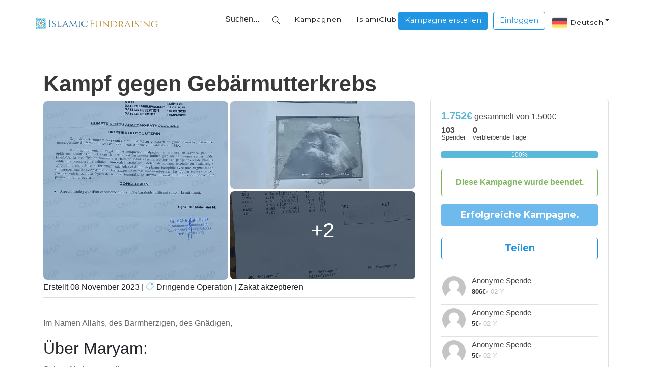

--- FILE ---
content_type: text/html; charset=UTF-8
request_url: https://de.islamicfundraising.com/project/lucha-contra-el-cancer-de-utero
body_size: 18611
content:
<!DOCTYPE html>
<html lang="de">

<head>
    <!-- self-referencing canonical -->
    <link rel="canonical" href="https://islamicfundraising.com/">
    <link rel="alternate" hreflang="en-au" href="https://en.islamicfundraising.com/" />
    <link rel="alternate" hreflang="en-ca" href="https://en.islamicfundraising.com/" />
    <link rel="alternate" hreflang="de" href="https://en.islamicfundraising.com/" />
    <link rel="alternate" hreflang="es" href="https://es.islamicfundraising.com/" />
    <link rel="alternate" hreflang="fr" href="https://fr.islamicfundraising.com/" />
    <link rel="alternate" hreflang="it" href="https://en.islamicfundraising.com/" />
    <link rel="alternate" hreflang="nl" href="https://en.islamicfundraising.com/" />
    <link rel="alternate" hreflang="en-gb" href="https://en.islamicfundraising.com/" />
    <link rel="alternate" hreflang="en-ie" href="https://en.islamicfundraising.com/" />
    <link rel="alternate" hreflang="en-us" href="https://en.islamicfundraising.com/" />
    <link rel="alternate" hreflang="pt-br" href="https://en.islamicfundraising.com/" />
    <link rel="alternate" hreflang="x-default" href="https://islamicfundraising.com/" />
                                        <meta property="og:image" content="https://islamicfundraising.s3.amazonaws.com/production/causes/QPN8n167MjuFwNpklPuYZj65gZ9j3C.webp" />
                        <meta property="og:url" content="https://islamicfundraising.com/project/lucha-contra-el-cancer-de-utero" />
            <meta property="og:type" content="crowdfunding" />
            <meta property="og:title" content="Kampf gegen Gebärmutterkrebs" />
            <meta property="og:description" content="Kampf gegen Gebärmutterkrebs" />
                <meta charset="utf-8">
    <meta http-equiv="X-UA-Compatible" content="IE=Edge">
    <meta name="viewport" content="width=device-width, initial-scale=1, maximum-scale=1, user-scalable=no">
    <meta name="csrf-token" content="iNHnaT3xFTbV6YMBXmKQiVKMbojUDsj7Cac4YOz5">
    <link rel="shortcut icon" type="image/x-icon" href="/favicon.ico"> <!-- Favicon-->
    <title>Kampf gegen Gebärmutterkrebs | IslamicFundraising</title>
    <meta name="description" content="Ponemos en tus manos una potente herramienta para recaudar fondos sin ningún coste. IslamicFundraising.com, apoyando proyectos y causas que nos unen.">
    <meta name="author" content="IslamicFundraising.com">
        <script src="https://www.google.com/recaptcha/api.js?hl=de" async defer></script>

    
        <!-- Custom styles for this template -->

    <link rel="stylesheet" href="/assets/css/main.css?fecha=2026-01-30 00:59:38" />
    <link href="/assets/css/agency.css?fecha=2026-01-30 00:59:38" rel="stylesheet">

    <link rel="stylesheet" href="/assets/vendor/bootstrap/css/bootstrap.css">
    <link rel="stylesheet" href="/assets/vendor/bootstrap/css/bootstrap.min.css">
    <link rel="stylesheet" href="https://use.fontawesome.com/releases/v5.3.1/css/all.css"
        integrity="sha384-mzrmE5qonljUremFsqc01SB46JvROS7bZs3IO2EmfFsd15uHvIt+Y8vEf7N7fWAU" crossorigin="anonymous">
    <link rel="stylesheet" href="/assets/vendor/fontawesome-free/css/all.min.css">




    <link href="https://fonts.googleapis.com/css?family=Montserrat:400,700" rel="stylesheet" type="text/css">
    <link href='https://fonts.googleapis.com/css?family=Kaushan+Script' rel='stylesheet' type='text/css'>
    <link href='https://fonts.googleapis.com/css?family=Droid+Serif:400,700,400italic,700italic' rel='stylesheet'
        type='text/css'>
    <link href='https://fonts.googleapis.com/css?family=Roboto+Slab:400,100,300,700' rel='stylesheet'
        type='text/css'>
    <link rel="stylesheet" href="/assets/vendor/bootstrap-progressbar/css/bootstrap-progressbar-3.3.4.min.css">
    <link rel="stylesheet" href="/assets/vendor/sweetalert/sweetalert.css" />
            <link rel="stylesheet" href="/assets/css/blog.css" />
        <style type="text/css">
        .btn-secondary {
            background-color: #5AB9D8 !important;
            border-color: #5AB9D8 !important;
        }

        .btn-secondary:hover {
            background-color: #B4852D !important;
            border-color: #B4852D !important;
        }

        .card-body {
            text-align: left !important;
        }

        /* .carousel-control-prev {
                width: 100%;
            }
            .carousel-control-prev-icon {
                background-image: url("data:image/svg+xml;charset=utf8,%3Csvg xmlns='http://www.w3.org/2000/svg' fill='%233076A5' viewBox='0 0 8 8'%3E%3Cpath d='M5.25 0l-4 4 4 4 1.5-1.5-2.5-2.5 2.5-2.5-1.5-1.5z'/%3E%3C/svg%3E") !important;
            }
            .carousel-control-next {
                width: 100%;
            }
            .carousel-control-next-icon {
                background-image: url("data:image/svg+xml;charset=utf8,%3Csvg xmlns='http://www.w3.org/2000/svg' fill='%233076A5' viewBox='0 0 8 8'%3E%3Cpath d='M2.75 0l-1.5 1.5 2.5 2.5-2.5 2.5 1.5 1.5 4-4-4-4z'/%3E%3C/svg%3E") !important;;
            }*/
        .card-img-top {
            height: 157px;
        }

        .empoderando {
            text-align: center;
            color: #fff;
            background-image: url("/assets/img/fondo_silueta1.jpg");
            background-repeat: no-repeat;
            background-attachment: scroll;
            background-position: center center;
            background-size: cover;
        }

        header {
            height: 450px;
            border-radius: 12px;
        }

        .empoderando .container .intro-text {
            padding-top: 300px;
            padding-bottom: 200px;
        }

        .empoderando .container .intro-text .intro-lead-in {
            font-size: 28px;
            text-align: left;
            float: left;
            line-height: 40px;
            margin-bottom: 25px;
            font-family: 'Droid Serif', -apple-system, BlinkMacSystemFont, 'Segoe UI', Roboto, 'Helvetica Neue', Arial, sans-serif, 'Apple Color Emoji', 'Segoe UI Emoji', 'Segoe UI Symbol', 'Noto Color Emoji';
        }
    </style>

            <!-- Google Tag Manager -->
        <script>
            (function(w, d, s, l, i) {
                w[l] = w[l] || [];
                w[l].push({
                    'gtm.start': new Date().getTime(),
                    event: 'gtm.js'
                });
                var f = d.getElementsByTagName(s)[0],
                    j = d.createElement(s),
                    dl = l != 'dataLayer' ? '&l=' + l : '';
                j.async = true;
                j.src =
                    'https://www.googletagmanager.com/gtm.js?id=' + i + dl;
                f.parentNode.insertBefore(j, f);
            })(window, document, 'script', 'dataLayer', 'GTM-58WSC8D');
        </script>
        <!-- End Google Tag Manager -->
    
    
</head>



<body class="theme-green" id="page-top">
            <!-- Google Tag Manager (noscript) -->
        <noscript><iframe src="https://www.googletagmanager.com/ns.html?id=GTM-58WSC8D" height="0" width="0"
                style="display:none;visibility:hidden"></iframe></noscript>
        <!-- End Google Tag Manager (noscript) -->
    
    <div id="wrapper">


        <!-- Navigation -->
	  <nav class="navbar navbar-expand-lg navbar-dark fixed-top navbargen navbar-shrink" id="mainNav" style="box-shadow: none !important;border-bottom: 1px solid #dfdfdf !important;z-index: 2">
	    <div class="container" style="padding: 15px 0 15px 0;" >
          <a class="navbar-brand js-scroll-trigger" href="/">
             	      	<img src="/assets/img/logo_color.png" id="main_logo" class="img-menu">
	      </a>
	      <button class="navbar-toggler navbar-toggler-right" type="button" data-toggle="collapse" data-target="#navbarResponsive" aria-controls="navbarResponsive" aria-expanded="false" aria-label="Toggle navigation" id="botton-toggle-menu" style="color: #5AB9D8;border-color: #5AB9D8;">

	        <i class="fas fa-bars"></i>
	      </button>
	      <div class="collapse navbar-collapse" id="navbarResponsive">

	        <ul class="navbar-nav ml-auto">

		        <li class="nav-item"  onclick="ShowLupa()">
					<form id="navbar-search" class="navbar-form search-form" style="max-width:135px;margin: auto;" >
		                <input value="" class="form-control title-menu" placeholder="Suchen..." type="text" style="background-color: transparent !important;border: none;margin-top: 5px;cursor: pointer;" id="search" name="search" disabled>
		                <button type="button" class="btn btn-default title-menu"><i class="icon-magnifier" style="color: #000;" id="lupa"></i></button>
		            </form>
		        </li>
				<li class="nav-item">
		            <a class="nav-link js-scroll-trigger title-menu" id="acampaings" href="/campaigns" style="margin-top: -2px;">Kampagnen</a>
                </li>
				<li class="nav-item">
		            <a class="nav-link js-scroll-trigger title-menu" id="islamiclub" href="/islamiclub" style="margin-top: -2px;margin-right: -10px;">IslamiClub</a>
		        </li>
		        <li class="nav-item">
		         			          		<a class="btn btn-menu-zl" id="start-btn"  style="margin-right: 10px;font-size: 0.9em !important;" href="https://de.islamicfundraising.com/signup">Kampagne erstellen</a>
	          			      	   	</li>
		        <li class="nav-item">
		         			          		<a class="btn btn-outline-blue" style="font-size: 0.9em !important;" id="ingresa-btn" href="https://de.islamicfundraising.com/sign">Einloggen</a>
	          		                </li>
                <li class="nav-item dropdown">
    <a class="nav-link dropdown-toggle title-menu" href="#" id="navbarDropdown2" role="button" data-toggle="dropdown" aria-haspopup="true" aria-expanded="false">
                    <img src="/assets/img/footer/germany.png" class="main_logo_lang" class="img-menu"> Deutsch
            </a>
    <div class="dropdown-menu" aria-labelledby="navbarDropdown2">
                    <a class="dropdown-item" href="https://islamicfundraising.com/project/lucha-contra-el-cancer-de-utero">
                <img src="/assets/img/footer/espana.png" class="main_logo_lang" class="img-menu">
                Español
            </a>
                            <a class="dropdown-item" href="https://en.islamicfundraising.com/project/lucha-contra-el-cancer-de-utero">
                <img src="/assets/img/footer/usa.png" class="main_logo_lang" class="img-menu">
                English
            </a>
                            <a class="dropdown-item" href="https://fr.islamicfundraising.com/project/lucha-contra-el-cancer-de-utero">
                <img src="/assets/img/footer/francia.png" class="main_logo_lang" class="img-menu">
                Français
            </a>
        
            </div>
</li>

	        </ul>
	      </div>
	    </div>
	  </nav>

	  <nav class="navbar navbar-expand-lg navbar-dark fixed-top navbar-search" id="mainNav" style="display: none;height: 95px !important;z-index: 1;background: #fff;border-bottom: 10px solid #3076A5 !important;" >
	    <div class="container">
	    			<button type="button" class="close" onclick="HideLupa()" style="position: absolute;float: right;right: 18px;margin-top: -25px;">
			          <span aria-hidden="true">&times;</span>
			        </button>
	    	<div class="row" style="width: 100%;">
	    		<div class="col-md-12">
	    			<form id="navbar-search" onsubmit="Buscar()" class="navbar-form search-form" method="GET" action="/campaigns/f" style="margin-top: -12px">
		                <input value="" class="form-control title-menu" placeholder="Welche Kampagne suchst du?" type="text" id="get_search" name="filter" required style="height: 70px;width: 100%;border:none;font-size: 23px">
		                <button type="button" onclick="Buscar()"  class="btn btn-default" style="margin-top: 20px;"><i class="icon-magnifier title-menu" style="font-size: 19px;"></i></button>
		            </form>
		        </div>
	    	</div>
	    </div>
	  </nav>
	  <style type="text/css">
	  	#search::placeholder {
  			color: #fff;
		}
	  </style>
            

    <section class="page-section" id="detail-campain">
        <div id="botones_sticky"
            style="display: none;position: fixed;z-index:9999;top:0;background: #fff;height:65px;width:100%">
                                                <p class="alert alert-success-finis" style="margin: auto;">Diese Kampagne wurde beendet.</p>
                                    </div>
        <!-- Services -->

        <div class="container">
            <h1 class="section-heading  hidden-xs" style="font-size: 2.7em !important;padding-bottom:0">Kampf gegen Gebärmutterkrebs
            </h1>
            <div class="row clearfix blog-page">
                <div class="col-lg-8 col-md-12 left-box">
                    <div class="card " style="border: none">
                        <div class="detail_campain">
                            <div id="trigger">
                                                                    <div class="row">
                                        
                                                                                                                                                                                                    <div class="col-md-6 col-6 col-sm-6 co-xs-6 text-center"
                                                            style="padding-right: 2px;">
                                                                                                            
                                                                                                    <div style="background:url(https://islamicfundraising.s3.amazonaws.com/production/causes/QPN8n167MjuFwNpklPuYZj65gZ9j3C.webp);border-radius:8px;background-position: center; /* Center the image */
                                                                                            background-repeat: no-repeat; /* Do not repeat the image */
                                                                                            background-size: cover;width: 100%;height:350px;margin-top:5px"
                                                        class="triggerImg"></div>
                                                
                                                                            </div>
                                                                                
                                                                                                                                                                                                <div class="col-md-6  col-6 col-sm-6 co-xs-6 text-center"
                                                        style="padding-left: 2px;">
                                                    
                                                                                                    <div style="background:url(https://islamicfundraising.s3.amazonaws.com/production/causes/6hdPiOYIcz6fndfb9IWrsmlkEqEVRI.webp);border-radius:8px;background-position: center; /* Center the image */
                                                                                            background-repeat: no-repeat; /* Do not repeat the image */
                                                                                            background-size: cover;width: 100%;height:172px;margin-top:5px"
                                                        class="triggerImg"></div>
                                                
                                                                                                    
                                                                                                                                            
                                                                                                    <div style="background:url(https://islamicfundraising.s3.amazonaws.com/production/causes/Mr0FPOVIELF5DV9UVnTdF8D0mrpf9b.webp);border-radius:8px;background-position: center; /* Center the image */
                                                                                            background-repeat: no-repeat; /* Do not repeat the image */
                                                                                            background-size: cover;width: 100%;height:172px;margin-top:5px"
                                                        class="triggerImg"></div>
                                                
                                                                                                                                                                                                                <div style="background:#000;opacity:0.5;border-radius:8px;background-position: center;
                                                                background-repeat: no-repeat;
                                                                background-size: cover;width: 100%;height:172px;margin-top:-172px"
                                                            class="triggerImg">

                                                        </div>
                                                        <h1 style="margin-top:-120px;color:#fff;position:inherit;">
                                                            +2</h1>
                                                                                        </div>
                                                                                                            </div>
                                        </div>
                    <div class="visible-xs-card">
                        <h1 class="section-heading visible-xs-card"
                            style="font-size: 1.5em !important;padding: 2px;line-height: 1.8rem !important;">
                            Kampf gegen Gebärmutterkrebs</h1>
                        <h5 class="m-b-0"><span
                                style="color:#5AB9D8 !important;font-weight:bold">1.752€</span><small>
                                gesammelt von 1.500€</small></h5>
                        <ul class="list-unstyled team-info">
                            <li>
                                <span>
                                    <b>103</b>
                                    <small class="brli">Spender</small>
                                </span>
                            </li>
                            <li style="margin-left: 10px">
                                <span>
                                    <b>0</b>
                                    <small class="brli">verbleibende Tage</small>
                                </span>
                            </li>
                        </ul>

                        <div class="progress" style="margin-top: 5px">
                            <div class="progress-bar" role="progressbar" style="width: 100%;"
                                aria-valuenow="100" aria-valuemin="0" aria-valuemax="100">
                                100%</div>
                        </div>
                                                                                    <p class="alert alert-success-finis" style=" margin-bottom: 6px;">Diese Kampagne wurde beendet.
                                </p>
                                <button class="btn btn-large btn-dona" style="width: 100%;color: #fff"
                                    disabled>Erfolgreiche Kampagne.</button><br><br>
                                <a
                                    class="btn btn-large btn-dona btn-share"style="width: 100%;background:#fff !important;border-color:#2295e2 !important;color:#2295e2 !important;">Teilen</a><br><br>
                                                                        </div>
                    <div class=" border-bottom py-2 d-flex donatedbar">
                        <div>Erstellt 08 November 2023 |
                                                                                                                                <span>
                                        <i class="icon icon-tag icon-teams"></i>
                                        Dringende Operation
                                                                            </span>
                                                                                                                                                            | <span>Zakat akzeptieren</span>
                                                    </div>
                    </div>
                    <p class="" style="padding: 10px;">
                        <p>Im Namen Allahs, des Barmherzigen, des Gnädigen,</p>

<h2>Über Maryam:</h2>
<p>Salam Aleikum an alle,</p>
<p>Erlauben Sie uns, Ihnen Maryam vorzustellen, eine 32-jährige Frau, die in der Stadt Larache, Marokko, lebt. Maryam ist die jüngste Schwester in ihrer Familie und lebte nach einer schwierigen Scheidung bis vor nur 6 Monaten bei ihrer Mutter (Möge Allah ihrer Seele gnädig sein). Das Leben hat jedoch herzzerreißende Herausforderungen auf ihren Weg gebracht.</p>

<h2>Die Diagnose:</h2>
<p>Vor kurzem wurde bei Maryam Gebärmutterkrebs diagnostiziert, genauer gesagt ein nicht-keratinisierendes Plattenepithelkarzinom, das sich im Gebärmutterhals befindet. Glücklicherweise haben Ärzte bestätigt, dass der Krebs sich nicht über den Gebärmutterhals hinaus ausgebreitet hat. Darüber hinaus kämpft Maryam auch gegen chronische Anämie, die regelmäßige Bluttransfusionen erfordert.</p>

<h2>Ihre aktuelle Situation:</h2>
<p>Maryam stammt aus einer bescheidenen Familie und kann aufgrund ihrer Gesundheit nur im Sommer arbeiten. Während des restlichen Jahres ist sie vollständig auf die Unterstützung ihrer Brüder angewiesen, um die Miete und die notwendigen Lebenshaltungskosten zu decken.</p>

<h2>Medizinische Herausforderungen und Entfernung:</h2>
<p>In Larache verfügt das einzige Krankenhaus nicht über die notwendige Ausrüstung für Strahlentherapie und Chemotherapie. Daher musste Maryam in ein Krankenhaus in Tanger verlegt werden. Derzeit unterzieht sie sich täglichen Strahlentherapiesitzungen und wöchentlicher Chemotherapie. Da sie keine Verwandten in Tanger hat, wohnt sie nun in einer Residenz in der Nähe des Krankenhauses, wo ihre Brüder sie einmal täglich besuchen können.</p>

<h2>Wie Sie helfen können:</h2>
<p>Derzeit benötigen wir dringend finanzielle Unterstützung, um die folgenden Ausgaben zu decken:</p>
<ul>
    <li>Miete für die Residenz in Tanger.</li>
    <li>Essentielle Medikamente für die Behandlung von Krebs und Anämie.</li>
    <li>Regelmäßige Bluttransfusionen.</li>
    <li>Medizinische Tests und Nachsorge.</li>
</ul>

<h2>Gebete und Spenden:</h2>
<p>Wir bitten Allah, den Barmherzigen, unsere Cousine Maryam zu heilen und ihr die Stärke zurückzugeben, die sie einst hatte. Jede Spende, egal wie klein, ist ein Segen und ein Ausdruck der Solidarität in dieser schwierigen Zeit.</p>
<p>Gemeinsam als Gemeinschaft können wir das Leben von Maryam verändern. Bitte erwägen Sie eine großzügige Spende und behalten Sie Maryam in Ihren Gebeten.</p>
<p>Möge Allah Ihre Großzügigkeit und Barmherzigkeit belohnen. JazakAllah Khair.</p>                    </p>
                    <!--<span id="readmore">Leer más</span>-->
                </div>
            </div>
                        <div class="hidden-xs hidden-sm">
                <div class="row" style="margin-bottom: 20px">
                                                                                                        <p class="alert alert-success-finis" style="margin: auto;">Diese Kampagne wurde beendet.</p>
                                                                                        </div>
            </div>
                            <div class="card card-bt0">
                    <div class="header">
                        <div style="font-size: 17px">Kommentare (29)</div>
                    </div>
                    <div class="body">
                        <ul class="comment-reply list-unstyled">
                                                                                                                            <li class="row clearfix border-bottom">
                                        <div class="icon-box col-md-2 col-4 text-center">
                                            <img class="img-fluid img-thumbnail" src="/assets/img/user_default.png"
                                                alt="Awesome Image" style="width:70% !important ">
                                        </div>
                                        <div class="text-box col-md-10 col-8 p-l-0 p-r0">
                                            <h5 class="m-b-0">
                                                <small style="font-size: 15px">
                                                                                                            Anonyme Spende
                                                                                                    </small>
                                                Gespendet
                                                5€
                                            </h5>
                                            <p>Allah ishafiha </p>
                                            <span>02 Y</span>
                                        </div>
                                    </li>
                                                                                                                                                                <li class="row clearfix border-bottom">
                                        <div class="icon-box col-md-2 col-4 text-center">
                                            <img class="img-fluid img-thumbnail" src="/assets/img/user_default.png"
                                                alt="Awesome Image" style="width:70% !important ">
                                        </div>
                                        <div class="text-box col-md-10 col-8 p-l-0 p-r0">
                                            <h5 class="m-b-0">
                                                <small style="font-size: 15px">
                                                                                                            Anonyme Spende
                                                                                                    </small>
                                                Gespendet
                                                5€
                                            </h5>
                                            <p>Ya rab wafe9ni wa j3alni men 3ibadika salihin </p>
                                            <span>02 Y</span>
                                        </div>
                                    </li>
                                                                                                                                                                <li class="row clearfix border-bottom">
                                        <div class="icon-box col-md-2 col-4 text-center">
                                            <img class="img-fluid img-thumbnail" src="/assets/img/user_default.png"
                                                alt="Awesome Image" style="width:70% !important ">
                                        </div>
                                        <div class="text-box col-md-10 col-8 p-l-0 p-r0">
                                            <h5 class="m-b-0">
                                                <small style="font-size: 15px">
                                                                                                            Anonyme Spende
                                                                                                    </small>
                                                Gespendet
                                                1€
                                            </h5>
                                            <p>Allah ichafiha u ichafi ljami3 muslimin </p>
                                            <span>02 Y</span>
                                        </div>
                                    </li>
                                                                                                                                                                <li class="row clearfix border-bottom">
                                        <div class="icon-box col-md-2 col-4 text-center">
                                            <img class="img-fluid img-thumbnail" src="/assets/img/user_default.png"
                                                alt="Awesome Image" style="width:70% !important ">
                                        </div>
                                        <div class="text-box col-md-10 col-8 p-l-0 p-r0">
                                            <h5 class="m-b-0">
                                                <small style="font-size: 15px">
                                                                                                            Anonyme Spende
                                                                                                    </small>
                                                Gespendet
                                                5€
                                            </h5>
                                            <p>Si ves esta mensaje, haz dua con mi madre. Ya Allah, haz que mi madre se recupere In Sha Allah. Tú eres El Todopoderoso, El Compasivo, El que cura. </p>
                                            <span>02 Y</span>
                                        </div>
                                    </li>
                                                                                                                                                                <li class="row clearfix border-bottom">
                                        <div class="icon-box col-md-2 col-4 text-center">
                                            <img class="img-fluid img-thumbnail" src="/assets/img/user_default.png"
                                                alt="Awesome Image" style="width:70% !important ">
                                        </div>
                                        <div class="text-box col-md-10 col-8 p-l-0 p-r0">
                                            <h5 class="m-b-0">
                                                <small style="font-size: 15px">
                                                                                                            Anonyme Spende
                                                                                                    </small>
                                                Gespendet
                                                3€
                                            </h5>
                                            <p>Möge Allah  von uns allen annehmen ya rab. </p>
                                            <span>02 Y</span>
                                        </div>
                                    </li>
                                                                                                                                                                <li class="row clearfix border-bottom">
                                        <div class="icon-box col-md-2 col-4 text-center">
                                            <img class="img-fluid img-thumbnail" src="/assets/img/user_default.png"
                                                alt="Awesome Image" style="width:70% !important ">
                                        </div>
                                        <div class="text-box col-md-10 col-8 p-l-0 p-r0">
                                            <h5 class="m-b-0">
                                                <small style="font-size: 15px">
                                                                                                            Anonyme Spende
                                                                                                    </small>
                                                Gespendet
                                                50€
                                            </h5>
                                            <p>Allah ychafik 🤲🏼 </p>
                                            <span>02 Y</span>
                                        </div>
                                    </li>
                                                                                                                                                                <li class="row clearfix border-bottom">
                                        <div class="icon-box col-md-2 col-4 text-center">
                                            <img class="img-fluid img-thumbnail" src="/assets/img/user_default.png"
                                                alt="Awesome Image" style="width:70% !important ">
                                        </div>
                                        <div class="text-box col-md-10 col-8 p-l-0 p-r0">
                                            <h5 class="m-b-0">
                                                <small style="font-size: 15px">
                                                                                                            Anonyme Spende
                                                                                                    </small>
                                                Gespendet
                                                5€
                                            </h5>
                                            <p>Llah ichafiha, u llah ikhalina shehtna 🤲🏻 </p>
                                            <span>02 Y</span>
                                        </div>
                                    </li>
                                                                                                                                                                <li class="row clearfix border-bottom">
                                        <div class="icon-box col-md-2 col-4 text-center">
                                            <img class="img-fluid img-thumbnail" src="/assets/img/user_default.png"
                                                alt="Awesome Image" style="width:70% !important ">
                                        </div>
                                        <div class="text-box col-md-10 col-8 p-l-0 p-r0">
                                            <h5 class="m-b-0">
                                                <small style="font-size: 15px">
                                                                                                            Anonyme Spende
                                                                                                    </small>
                                                Gespendet
                                                10€
                                            </h5>
                                            <p>Allah ychafi 🤲 </p>
                                            <span>02 Y</span>
                                        </div>
                                    </li>
                                                                                                                                                                <li class="row clearfix border-bottom">
                                        <div class="icon-box col-md-2 col-4 text-center">
                                            <img class="img-fluid img-thumbnail" src="/assets/img/user_default.png"
                                                alt="Awesome Image" style="width:70% !important ">
                                        </div>
                                        <div class="text-box col-md-10 col-8 p-l-0 p-r0">
                                            <h5 class="m-b-0">
                                                <small style="font-size: 15px">
                                                                                                            Anonyme Spende
                                                                                                    </small>
                                                Gespendet
                                                10€
                                            </h5>
                                            <p>Allah ishafi 🤲🏼🤲🏼 </p>
                                            <span>02 Y</span>
                                        </div>
                                    </li>
                                                                                                                                                                                                                                                                                                                                                                                                                                                                                                                                                                                                                                                                                                                                                                                                                                                                                                                                                                                                                                                                                                                                                                                                                                                                                                                                                                                                                                                                                                                                                                                                                                                                                                                                                                                                                                                                                                                                                                                                                                    </ul>
                    </div>

                                            <center>
                            <a class="btn  btn-large  btn-outline-blue" id="SeeAllComments">
                                Alle sehen</a><br><br>
                        </center>
                                    </div>
                    </div>
        <div class="col-lg-4 col-md-12 sidebar-righ-card right-box">
            <div class="sticky-top" id="side" style="z-index: 1">
                <div class="card card-bt0">
                    <div class="header">
                        <h5 class="m-b-0"><span
                                style="color:#5AB9D8 !important;font-weight:bold">1.752€</span><small>
                                gesammelt von 1.500€</small></h5>
                        <ul class="list-unstyled team-info">
                            <li>
                                <span>
                                    <b>103</b>
                                    <small class="brli">Spender</small>
                                </span>
                            </li>
                            <li style="margin-left: 10px">
                                <span>
                                    <b>
                                                                                    0
                                                                            </b>
                                    <small class="brli"> verbleibende Tage</small>
                                </span>
                            </li>
                        </ul>
                        <div class="progress" style="margin-top: 5px">
                            <div class="progress-bar" role="progressbar" style="width: 100%;"
                                aria-valuenow="100" aria-valuemin="0" aria-valuemax="100">
                                100%</div>
                        </div>
                                                                                    <p class="alert alert-success-finis">Diese Kampagne wurde beendet.</p>
                                <button class="btn btn-large btn-dona" style="width: 100%;color: #fff"
                                    disabled>Erfolgreiche Kampagne.</button><br><br>
                                <a class="btn  btn-large  btn-outline-orange btn-share"
                                    style="width:100%">Teilen</a>
                                                                                                                                    <ul class="right_chat list-unstyled" style="margin-top: 25px" id="sidenav">
                                                                                                            <li class="border-top">
                                            <div class="media bottom-7">
                                                <img class="media-object " src="/assets/img/user_default.png" alt="">
                                                <div class="media-body">
                                                                                                            <span class="name">Anonyme Spende</span>
                                                                                                        <span class="message"><span
                                                            class="msg-card-amount">806€</span>•
                                                        02 Y</span>
                                                </div>
                                            </div>
                                        </li>
                                                                                                                                                                                    <li class="border-top">
                                            <div class="media bottom-7">
                                                <img class="media-object " src="/assets/img/user_default.png" alt="">
                                                <div class="media-body">
                                                                                                            <span class="name">Anonyme Spende</span>
                                                                                                        <span class="message"><span
                                                            class="msg-card-amount">5€</span>•
                                                        02 Y</span>
                                                </div>
                                            </div>
                                        </li>
                                                                                                                                                                                    <li class="border-top">
                                            <div class="media bottom-7">
                                                <img class="media-object " src="/assets/img/user_default.png" alt="">
                                                <div class="media-body">
                                                                                                            <span class="name">Anonyme Spende</span>
                                                                                                        <span class="message"><span
                                                            class="msg-card-amount">5€</span>•
                                                        02 Y</span>
                                                </div>
                                            </div>
                                        </li>
                                                                                                                                                                                    <li class="border-top">
                                            <div class="media bottom-7">
                                                <img class="media-object " src="/assets/img/user_default.png" alt="">
                                                <div class="media-body">
                                                                                                            <span class="name">Anonyme Spende</span>
                                                                                                        <span class="message"><span
                                                            class="msg-card-amount">40€</span>•
                                                        02 Y</span>
                                                </div>
                                            </div>
                                        </li>
                                                                                                                                                                                                                </ul>
                                                            <center>
                                    <a class="btn  btn-large  btn-outline-blue"
                                        id="SeeAllDonations">Alle sehen</a>
                                </center>
                                                                        </div>
                </div>

                <div class="card" style="margin-top: 10px">
                    <div class="body">
                        <ul class="right_chat list-unstyled">
                            <li>
                                <a>
                                                                                                                                                                                <div class="media">
                                                                                                                            <a href="/profile/[base64]"><img
                                                                        class="media-object" src="/storage/profiles/PcoSspoG7rvI5xkZ3mzB3gdqoRm3bXPItJuFFtVu.jpeg"
                                                                        alt=""></a>
                                                                                                                        <div class="media-body">
                                                                <a href="/profile/[base64]">
                                                                    <span class="name"
                                                                        style="font-size: 16px;font-weight: 600;">
                                                                        Sumaya Chbaiba Zarouala 
                                                                    </span>
                                                                </a>
                                                                                        <a href="/profile/[base64]"><span
                                                    class="message">Organisator der Kampagne</span></a><br>
                                                                                            <a href="https://www.facebook.com/sumaya.chbaiba" target="_blank"
                                                    class="link-url-social"> <i class="fab fa-facebook-square"></i></a>
                                                                                                                                        <a href="https://instagram.com/scz.93?utm_medium=copy_link" target="_blank"
                                                    class="link-url-social"> <i class="fab fa-instagram"></i></a>
                                                                </div>
                </div>
                                                </a>
                </li>
                </ul>
            </div>
        </div>
        </div>
        </div>
        <div class="col-md-12 col-xs-12"><br></div>
        </div>


        <!-- Modal -->
	<div class="modal fade" id="ModalShare" tabindex="-1" role="dialog" aria-labelledby="exampleModalScrollableTitle" aria-hidsden="true">
	  	<div class="modal-dialog modal-dialog-scrollable" role="document">
	        <div class="modal-content" id="modal-content-share">
	            <div class="modal-header md-he-share" id="md-he-share">
	                <button type="button" class="close" data-dismiss="modal" aria-label="Close" style="z-index: 1">
			          <span aria-hidden="true">&times;</span>
			        </button>
	            </div>
	            <div class="modal-body">
	            	<h2 style="margin-top: -50px">Hilfe teilen</h2>
					<p>Spendenaktionen, die in sozialen Medien geteilt werden, sammeln bis zu dreimal mehr</p>

	            	<div class="row text-center">
	            		<div class="col-md-12 col-sm-12 pad-tb" ><hr></div>
	            		<div class="col-md-1 col-lg-1 col-sm-12 col-12"></div>
	            		<div class="col-md-2 col-lg-2 col-sm-4 col-4">
	            			<i class="fab fa-facebook-square ico-share ico-fb-share"></i>
	            			<p>Facebook</p>
	            		</div>
	            		<div class="col-md-2 col-lg-2 col-sm-4 col-4" id="BtTwitter">
	            				<i class="fab fa-twitter ico-share ico-tw-share"></i>
	            				<p>Twitter</p>
	            			</a>
	            		</div>
	            		<div class="col-md-2 col-lg-2 col-sm-4 col-4">
	            			<a href="mailto:?subject=Campaña Kampf gegen Gebärmutterkrebs?&amp;body=Hola, quiero compartir esto contigo, %0A%0A Kampf gegen Gebärmutterkrebs%0A%0A  %0A%0A Lea más y done aquí - https://islamicfundraising.com/project/lucha-contra-el-cancer-de-utero %0A%0A  ¡Reenvíe este mensaje a sus contactos para ayudar a esta campaña a alcanzar su objetivo!%0A%0A Muchas Gracias." target="_blank"><i class="icon icon-envelope ico-share ico-ma-share"></i>
	            			<p>Mail</p></a>
	            		</div>
	            		<div class="col-md-2 col-lg-2 col-sm-4 col-4">
	            			<i class="fab fa-whatsapp ico-share icom-wp-share"></i>
	            			<p>WhatsApp</p>
	            		</div>
	            		<div class="col-md-2 col-lg-2 col-sm-4 col-4">
	            			<i class="fab fa-facebook-messenger ico-share ico-ms-share"></i>
	            			<p>Messenger</p>
	            		</div>
	            		<div class="col-md-12 col-sm-12" ><hr></div>
	            		<div class="col-md-8 col-lg-8 col-sm-6 col-6">
	            			<div class="form-group form-copy">
		                        <p>Link kopieren</p>
		                        <input id="url_actual" readonly="" type="text" class="form-control">
		                    </div>
		                    <span class="copiado"><i class="fa fa-check"></i> Kopiert </span>
	            		</div>
	            		<div class="col-md-4 col-lg-4 col-sm-6 col-6">
	            			<a class="btn btn-large btn-copy-share" id="copy-btn">Kopieren</a>
	            		</div>
	            		<div class="col-md-12">

	            			<p><strong>Rat:</strong>  Diesen Fundraising-Link kopieren und irgendwo einfügen.</p>
	            		</div>
	            	</div>

	            </div>
	        </div>
	    </div>
	</div>


        <div class="modal fade" id="ModalSeeAllDonations" tabindex="-1" role="dialog"
            aria-labelledby="exampleModalScrollableTitle" aria-hidsden="true">
            <div class="modal-dialog modal-dialog-scrollable" role="document">
                <div class="modal-content" id="modal-content-share">
                    <div class="modal-header md-he-share" id="md-he-share">
                        <h5>Spenden(103)</h5>
                        <button type="button" class="close" data-dismiss="modal" aria-label="Close">
                            <span aria-hidden="true">&times;</span>
                        </button>
                    </div>
                    <div class="modal-body">
                                                                                                                        <a class="btn btn-large btn-dona" href="/project/lucha-contra-el-cancer-de-utero/donate-now"
                                        style="width: 100%;background:#62A536 !important;border-color:#62A536 !important;color:#fff !important;">Spenden</a><br>
                                                                                        <ul class="right_chat list-unstyled" style="margin-top: 25px" id="sidenav">
                                                                    <li class="border-top">
                                        <div class="media bottom-7">
                                            <img class="media-object" src="/assets/img/user_default.png" alt="">
                                            <div class="media-body">
                                                                                                    <span class="name">Anonyme Spende</span>
                                                                                                <span class="message"><span
                                                        class="msg-card-amount">806€</span>•
                                                    02 Y</span>
                                            </div>
                                        </div>
                                    </li>
                                                                    <li class="border-top">
                                        <div class="media bottom-7">
                                            <img class="media-object" src="/assets/img/user_default.png" alt="">
                                            <div class="media-body">
                                                                                                    <span class="name">Anonyme Spende</span>
                                                                                                <span class="message"><span
                                                        class="msg-card-amount">5€</span>•
                                                    02 Y</span>
                                            </div>
                                        </div>
                                    </li>
                                                                    <li class="border-top">
                                        <div class="media bottom-7">
                                            <img class="media-object" src="/assets/img/user_default.png" alt="">
                                            <div class="media-body">
                                                                                                    <span class="name">Anonyme Spende</span>
                                                                                                <span class="message"><span
                                                        class="msg-card-amount">5€</span>•
                                                    02 Y</span>
                                            </div>
                                        </div>
                                    </li>
                                                                    <li class="border-top">
                                        <div class="media bottom-7">
                                            <img class="media-object" src="/assets/img/user_default.png" alt="">
                                            <div class="media-body">
                                                                                                    <span class="name">Anonyme Spende</span>
                                                                                                <span class="message"><span
                                                        class="msg-card-amount">40€</span>•
                                                    02 Y</span>
                                            </div>
                                        </div>
                                    </li>
                                                                    <li class="border-top">
                                        <div class="media bottom-7">
                                            <img class="media-object" src="/assets/img/user_default.png" alt="">
                                            <div class="media-body">
                                                                                                    <span class="name">Anonyme Spende</span>
                                                                                                <span class="message"><span
                                                        class="msg-card-amount">5€</span>•
                                                    02 Y</span>
                                            </div>
                                        </div>
                                    </li>
                                                                    <li class="border-top">
                                        <div class="media bottom-7">
                                            <img class="media-object" src="/assets/img/user_default.png" alt="">
                                            <div class="media-body">
                                                                                                    <span class="name">Anonyme Spende</span>
                                                                                                <span class="message"><span
                                                        class="msg-card-amount">10€</span>•
                                                    02 Y</span>
                                            </div>
                                        </div>
                                    </li>
                                                                    <li class="border-top">
                                        <div class="media bottom-7">
                                            <img class="media-object" src="/assets/img/user_default.png" alt="">
                                            <div class="media-body">
                                                                                                    <span class="name">Anonyme Spende</span>
                                                                                                <span class="message"><span
                                                        class="msg-card-amount">10€</span>•
                                                    02 Y</span>
                                            </div>
                                        </div>
                                    </li>
                                                                    <li class="border-top">
                                        <div class="media bottom-7">
                                            <img class="media-object" src="/assets/img/user_default.png" alt="">
                                            <div class="media-body">
                                                                                                    <span class="name">Anonyme Spende</span>
                                                                                                <span class="message"><span
                                                        class="msg-card-amount">1€</span>•
                                                    02 Y</span>
                                            </div>
                                        </div>
                                    </li>
                                                                    <li class="border-top">
                                        <div class="media bottom-7">
                                            <img class="media-object" src="/assets/img/user_default.png" alt="">
                                            <div class="media-body">
                                                                                                    <span class="name">Anonyme Spende</span>
                                                                                                <span class="message"><span
                                                        class="msg-card-amount">5€</span>•
                                                    02 Y</span>
                                            </div>
                                        </div>
                                    </li>
                                                                    <li class="border-top">
                                        <div class="media bottom-7">
                                            <img class="media-object" src="/assets/img/user_default.png" alt="">
                                            <div class="media-body">
                                                                                                    <span class="name">Anonyme Spende</span>
                                                                                                <span class="message"><span
                                                        class="msg-card-amount">5€</span>•
                                                    02 Y</span>
                                            </div>
                                        </div>
                                    </li>
                                                                    <li class="border-top">
                                        <div class="media bottom-7">
                                            <img class="media-object" src="/assets/img/user_default.png" alt="">
                                            <div class="media-body">
                                                                                                    <span class="name">Anonyme Spende</span>
                                                                                                <span class="message"><span
                                                        class="msg-card-amount">3€</span>•
                                                    02 Y</span>
                                            </div>
                                        </div>
                                    </li>
                                                                    <li class="border-top">
                                        <div class="media bottom-7">
                                            <img class="media-object" src="/assets/img/user_default.png" alt="">
                                            <div class="media-body">
                                                                                                    <span class="name">Anonyme Spende</span>
                                                                                                <span class="message"><span
                                                        class="msg-card-amount">10€</span>•
                                                    02 Y</span>
                                            </div>
                                        </div>
                                    </li>
                                                                    <li class="border-top">
                                        <div class="media bottom-7">
                                            <img class="media-object" src="/assets/img/user_default.png" alt="">
                                            <div class="media-body">
                                                                                                    <span class="name">Anonyme Spende</span>
                                                                                                <span class="message"><span
                                                        class="msg-card-amount">5€</span>•
                                                    02 Y</span>
                                            </div>
                                        </div>
                                    </li>
                                                                    <li class="border-top">
                                        <div class="media bottom-7">
                                            <img class="media-object" src="/assets/img/user_default.png" alt="">
                                            <div class="media-body">
                                                                                                    <span class="name">Anonyme Spende</span>
                                                                                                <span class="message"><span
                                                        class="msg-card-amount">5€</span>•
                                                    02 Y</span>
                                            </div>
                                        </div>
                                    </li>
                                                                    <li class="border-top">
                                        <div class="media bottom-7">
                                            <img class="media-object" src="/assets/img/user_default.png" alt="">
                                            <div class="media-body">
                                                                                                    <span class="name">Anonyme Spende</span>
                                                                                                <span class="message"><span
                                                        class="msg-card-amount">10€</span>•
                                                    02 Y</span>
                                            </div>
                                        </div>
                                    </li>
                                                                    <li class="border-top">
                                        <div class="media bottom-7">
                                            <img class="media-object" src="/assets/img/user_default.png" alt="">
                                            <div class="media-body">
                                                                                                    <span class="name">Anonyme Spende</span>
                                                                                                <span class="message"><span
                                                        class="msg-card-amount">5€</span>•
                                                    02 Y</span>
                                            </div>
                                        </div>
                                    </li>
                                                                    <li class="border-top">
                                        <div class="media bottom-7">
                                            <img class="media-object" src="/assets/img/user_default.png" alt="">
                                            <div class="media-body">
                                                                                                    <span class="name">Anonyme Spende</span>
                                                                                                <span class="message"><span
                                                        class="msg-card-amount">3€</span>•
                                                    02 Y</span>
                                            </div>
                                        </div>
                                    </li>
                                                                    <li class="border-top">
                                        <div class="media bottom-7">
                                            <img class="media-object" src="/assets/img/user_default.png" alt="">
                                            <div class="media-body">
                                                                                                    <span class="name">Anonyme Spende</span>
                                                                                                <span class="message"><span
                                                        class="msg-card-amount">10€</span>•
                                                    02 Y</span>
                                            </div>
                                        </div>
                                    </li>
                                                                    <li class="border-top">
                                        <div class="media bottom-7">
                                            <img class="media-object" src="/assets/img/user_default.png" alt="">
                                            <div class="media-body">
                                                                                                    <span class="name">Anonyme Spende</span>
                                                                                                <span class="message"><span
                                                        class="msg-card-amount">10€</span>•
                                                    02 Y</span>
                                            </div>
                                        </div>
                                    </li>
                                                                    <li class="border-top">
                                        <div class="media bottom-7">
                                            <img class="media-object" src="/assets/img/user_default.png" alt="">
                                            <div class="media-body">
                                                                                                    <span class="name">Anonyme Spende</span>
                                                                                                <span class="message"><span
                                                        class="msg-card-amount">5€</span>•
                                                    02 Y</span>
                                            </div>
                                        </div>
                                    </li>
                                                                    <li class="border-top">
                                        <div class="media bottom-7">
                                            <img class="media-object" src="/assets/img/user_default.png" alt="">
                                            <div class="media-body">
                                                                                                    <span class="name">Anonyme Spende</span>
                                                                                                <span class="message"><span
                                                        class="msg-card-amount">50€</span>•
                                                    02 Y</span>
                                            </div>
                                        </div>
                                    </li>
                                                                    <li class="border-top">
                                        <div class="media bottom-7">
                                            <img class="media-object" src="/assets/img/user_default.png" alt="">
                                            <div class="media-body">
                                                                                                    <span class="name">Anonyme Spende</span>
                                                                                                <span class="message"><span
                                                        class="msg-card-amount">5€</span>•
                                                    02 Y</span>
                                            </div>
                                        </div>
                                    </li>
                                                                    <li class="border-top">
                                        <div class="media bottom-7">
                                            <img class="media-object" src="/assets/img/user_default.png" alt="">
                                            <div class="media-body">
                                                                                                    <span class="name">Anonyme Spende</span>
                                                                                                <span class="message"><span
                                                        class="msg-card-amount">5€</span>•
                                                    02 Y</span>
                                            </div>
                                        </div>
                                    </li>
                                                                    <li class="border-top">
                                        <div class="media bottom-7">
                                            <img class="media-object" src="/assets/img/user_default.png" alt="">
                                            <div class="media-body">
                                                                                                    <span class="name">Anonyme Spende</span>
                                                                                                <span class="message"><span
                                                        class="msg-card-amount">10€</span>•
                                                    02 Y</span>
                                            </div>
                                        </div>
                                    </li>
                                                                    <li class="border-top">
                                        <div class="media bottom-7">
                                            <img class="media-object" src="/assets/img/user_default.png" alt="">
                                            <div class="media-body">
                                                                                                    <span class="name">Anonyme Spende</span>
                                                                                                <span class="message"><span
                                                        class="msg-card-amount">10€</span>•
                                                    02 Y</span>
                                            </div>
                                        </div>
                                    </li>
                                                                    <li class="border-top">
                                        <div class="media bottom-7">
                                            <img class="media-object" src="/assets/img/user_default.png" alt="">
                                            <div class="media-body">
                                                                                                    <span class="name">Anonyme Spende</span>
                                                                                                <span class="message"><span
                                                        class="msg-card-amount">10€</span>•
                                                    02 Y</span>
                                            </div>
                                        </div>
                                    </li>
                                                                    <li class="border-top">
                                        <div class="media bottom-7">
                                            <img class="media-object" src="/assets/img/user_default.png" alt="">
                                            <div class="media-body">
                                                                                                    <span class="name">Anonyme Spende</span>
                                                                                                <span class="message"><span
                                                        class="msg-card-amount">3€</span>•
                                                    02 Y</span>
                                            </div>
                                        </div>
                                    </li>
                                                                    <li class="border-top">
                                        <div class="media bottom-7">
                                            <img class="media-object" src="/assets/img/user_default.png" alt="">
                                            <div class="media-body">
                                                                                                    <span class="name">Anonyme Spende</span>
                                                                                                <span class="message"><span
                                                        class="msg-card-amount">20€</span>•
                                                    02 Y</span>
                                            </div>
                                        </div>
                                    </li>
                                                                    <li class="border-top">
                                        <div class="media bottom-7">
                                            <img class="media-object" src="/assets/img/user_default.png" alt="">
                                            <div class="media-body">
                                                                                                    <span class="name">Anonyme Spende</span>
                                                                                                <span class="message"><span
                                                        class="msg-card-amount">6€</span>•
                                                    02 Y</span>
                                            </div>
                                        </div>
                                    </li>
                                                                    <li class="border-top">
                                        <div class="media bottom-7">
                                            <img class="media-object" src="/assets/img/user_default.png" alt="">
                                            <div class="media-body">
                                                                                                    <span class="name">Anonyme Spende</span>
                                                                                                <span class="message"><span
                                                        class="msg-card-amount">20€</span>•
                                                    02 Y</span>
                                            </div>
                                        </div>
                                    </li>
                                                                    <li class="border-top">
                                        <div class="media bottom-7">
                                            <img class="media-object" src="/assets/img/user_default.png" alt="">
                                            <div class="media-body">
                                                                                                    <span class="name">Anonyme Spende</span>
                                                                                                <span class="message"><span
                                                        class="msg-card-amount">5€</span>•
                                                    02 Y</span>
                                            </div>
                                        </div>
                                    </li>
                                                                    <li class="border-top">
                                        <div class="media bottom-7">
                                            <img class="media-object" src="/assets/img/user_default.png" alt="">
                                            <div class="media-body">
                                                                                                    <span class="name">Anonyme Spende</span>
                                                                                                <span class="message"><span
                                                        class="msg-card-amount">5€</span>•
                                                    02 Y</span>
                                            </div>
                                        </div>
                                    </li>
                                                                    <li class="border-top">
                                        <div class="media bottom-7">
                                            <img class="media-object" src="/assets/img/user_default.png" alt="">
                                            <div class="media-body">
                                                                                                    <span class="name">Anonyme Spende</span>
                                                                                                <span class="message"><span
                                                        class="msg-card-amount">5€</span>•
                                                    02 Y</span>
                                            </div>
                                        </div>
                                    </li>
                                                                    <li class="border-top">
                                        <div class="media bottom-7">
                                            <img class="media-object" src="/assets/img/user_default.png" alt="">
                                            <div class="media-body">
                                                                                                    <span class="name">Anonyme Spende</span>
                                                                                                <span class="message"><span
                                                        class="msg-card-amount">50€</span>•
                                                    02 Y</span>
                                            </div>
                                        </div>
                                    </li>
                                                                    <li class="border-top">
                                        <div class="media bottom-7">
                                            <img class="media-object" src="/assets/img/user_default.png" alt="">
                                            <div class="media-body">
                                                                                                    <span class="name">Anonyme Spende</span>
                                                                                                <span class="message"><span
                                                        class="msg-card-amount">1€</span>•
                                                    02 Y</span>
                                            </div>
                                        </div>
                                    </li>
                                                                    <li class="border-top">
                                        <div class="media bottom-7">
                                            <img class="media-object" src="/assets/img/user_default.png" alt="">
                                            <div class="media-body">
                                                                                                    <span class="name">Anonyme Spende</span>
                                                                                                <span class="message"><span
                                                        class="msg-card-amount">5€</span>•
                                                    02 Y</span>
                                            </div>
                                        </div>
                                    </li>
                                                                    <li class="border-top">
                                        <div class="media bottom-7">
                                            <img class="media-object" src="/assets/img/user_default.png" alt="">
                                            <div class="media-body">
                                                                                                    <span class="name">Anonyme Spende</span>
                                                                                                <span class="message"><span
                                                        class="msg-card-amount">10€</span>•
                                                    02 Y</span>
                                            </div>
                                        </div>
                                    </li>
                                                                    <li class="border-top">
                                        <div class="media bottom-7">
                                            <img class="media-object" src="/assets/img/user_default.png" alt="">
                                            <div class="media-body">
                                                                                                    <span class="name">Anonyme Spende</span>
                                                                                                <span class="message"><span
                                                        class="msg-card-amount">10€</span>•
                                                    02 Y</span>
                                            </div>
                                        </div>
                                    </li>
                                                                    <li class="border-top">
                                        <div class="media bottom-7">
                                            <img class="media-object" src="/assets/img/user_default.png" alt="">
                                            <div class="media-body">
                                                                                                    <span class="name">Anonyme Spende</span>
                                                                                                <span class="message"><span
                                                        class="msg-card-amount">1€</span>•
                                                    02 Y</span>
                                            </div>
                                        </div>
                                    </li>
                                                                    <li class="border-top">
                                        <div class="media bottom-7">
                                            <img class="media-object" src="/assets/img/user_default.png" alt="">
                                            <div class="media-body">
                                                                                                    <span class="name">Anonyme Spende</span>
                                                                                                <span class="message"><span
                                                        class="msg-card-amount">5€</span>•
                                                    02 Y</span>
                                            </div>
                                        </div>
                                    </li>
                                                                    <li class="border-top">
                                        <div class="media bottom-7">
                                            <img class="media-object" src="/assets/img/user_default.png" alt="">
                                            <div class="media-body">
                                                                                                    <span class="name">Anonyme Spende</span>
                                                                                                <span class="message"><span
                                                        class="msg-card-amount">5€</span>•
                                                    02 Y</span>
                                            </div>
                                        </div>
                                    </li>
                                                                    <li class="border-top">
                                        <div class="media bottom-7">
                                            <img class="media-object" src="/assets/img/user_default.png" alt="">
                                            <div class="media-body">
                                                                                                    <span class="name">Anonyme Spende</span>
                                                                                                <span class="message"><span
                                                        class="msg-card-amount">10€</span>•
                                                    02 Y</span>
                                            </div>
                                        </div>
                                    </li>
                                                                    <li class="border-top">
                                        <div class="media bottom-7">
                                            <img class="media-object" src="/assets/img/user_default.png" alt="">
                                            <div class="media-body">
                                                                                                    <span class="name">Anonyme Spende</span>
                                                                                                <span class="message"><span
                                                        class="msg-card-amount">20€</span>•
                                                    02 Y</span>
                                            </div>
                                        </div>
                                    </li>
                                                                    <li class="border-top">
                                        <div class="media bottom-7">
                                            <img class="media-object" src="/assets/img/user_default.png" alt="">
                                            <div class="media-body">
                                                                                                    <span class="name">Anonyme Spende</span>
                                                                                                <span class="message"><span
                                                        class="msg-card-amount">1€</span>•
                                                    02 Y</span>
                                            </div>
                                        </div>
                                    </li>
                                                                    <li class="border-top">
                                        <div class="media bottom-7">
                                            <img class="media-object" src="/assets/img/user_default.png" alt="">
                                            <div class="media-body">
                                                                                                    <span class="name">Anonyme Spende</span>
                                                                                                <span class="message"><span
                                                        class="msg-card-amount">30€</span>•
                                                    02 Y</span>
                                            </div>
                                        </div>
                                    </li>
                                                                    <li class="border-top">
                                        <div class="media bottom-7">
                                            <img class="media-object" src="/assets/img/user_default.png" alt="">
                                            <div class="media-body">
                                                                                                    <span class="name">Anonyme Spende</span>
                                                                                                <span class="message"><span
                                                        class="msg-card-amount">2€</span>•
                                                    02 Y</span>
                                            </div>
                                        </div>
                                    </li>
                                                                    <li class="border-top">
                                        <div class="media bottom-7">
                                            <img class="media-object" src="/assets/img/user_default.png" alt="">
                                            <div class="media-body">
                                                                                                    <span class="name">Anonyme Spende</span>
                                                                                                <span class="message"><span
                                                        class="msg-card-amount">5€</span>•
                                                    02 Y</span>
                                            </div>
                                        </div>
                                    </li>
                                                                    <li class="border-top">
                                        <div class="media bottom-7">
                                            <img class="media-object" src="/assets/img/user_default.png" alt="">
                                            <div class="media-body">
                                                                                                    <span class="name">Anonyme Spende</span>
                                                                                                <span class="message"><span
                                                        class="msg-card-amount">5€</span>•
                                                    02 Y</span>
                                            </div>
                                        </div>
                                    </li>
                                                                    <li class="border-top">
                                        <div class="media bottom-7">
                                            <img class="media-object" src="/assets/img/user_default.png" alt="">
                                            <div class="media-body">
                                                                                                    <span class="name">Anonyme Spende</span>
                                                                                                <span class="message"><span
                                                        class="msg-card-amount">5€</span>•
                                                    02 Y</span>
                                            </div>
                                        </div>
                                    </li>
                                                                    <li class="border-top">
                                        <div class="media bottom-7">
                                            <img class="media-object" src="/assets/img/user_default.png" alt="">
                                            <div class="media-body">
                                                                                                    <span class="name">Anonyme Spende</span>
                                                                                                <span class="message"><span
                                                        class="msg-card-amount">5€</span>•
                                                    02 Y</span>
                                            </div>
                                        </div>
                                    </li>
                                                                    <li class="border-top">
                                        <div class="media bottom-7">
                                            <img class="media-object" src="/assets/img/user_default.png" alt="">
                                            <div class="media-body">
                                                                                                    <span class="name">Anonyme Spende</span>
                                                                                                <span class="message"><span
                                                        class="msg-card-amount">5€</span>•
                                                    02 Y</span>
                                            </div>
                                        </div>
                                    </li>
                                                                    <li class="border-top">
                                        <div class="media bottom-7">
                                            <img class="media-object" src="/assets/img/user_default.png" alt="">
                                            <div class="media-body">
                                                                                                    <span class="name">Anonyme Spende</span>
                                                                                                <span class="message"><span
                                                        class="msg-card-amount">10€</span>•
                                                    02 Y</span>
                                            </div>
                                        </div>
                                    </li>
                                                                    <li class="border-top">
                                        <div class="media bottom-7">
                                            <img class="media-object" src="/assets/img/user_default.png" alt="">
                                            <div class="media-body">
                                                                                                    <span class="name">Anonyme Spende</span>
                                                                                                <span class="message"><span
                                                        class="msg-card-amount">5€</span>•
                                                    02 Y</span>
                                            </div>
                                        </div>
                                    </li>
                                                                    <li class="border-top">
                                        <div class="media bottom-7">
                                            <img class="media-object" src="/assets/img/user_default.png" alt="">
                                            <div class="media-body">
                                                                                                    <span class="name">Anonyme Spende</span>
                                                                                                <span class="message"><span
                                                        class="msg-card-amount">10€</span>•
                                                    02 Y</span>
                                            </div>
                                        </div>
                                    </li>
                                                                    <li class="border-top">
                                        <div class="media bottom-7">
                                            <img class="media-object" src="/assets/img/user_default.png" alt="">
                                            <div class="media-body">
                                                                                                    <span class="name">Anonyme Spende</span>
                                                                                                <span class="message"><span
                                                        class="msg-card-amount">4€</span>•
                                                    02 Y</span>
                                            </div>
                                        </div>
                                    </li>
                                                                    <li class="border-top">
                                        <div class="media bottom-7">
                                            <img class="media-object" src="/assets/img/user_default.png" alt="">
                                            <div class="media-body">
                                                                                                    <span class="name">Anonyme Spende</span>
                                                                                                <span class="message"><span
                                                        class="msg-card-amount">5€</span>•
                                                    02 Y</span>
                                            </div>
                                        </div>
                                    </li>
                                                                    <li class="border-top">
                                        <div class="media bottom-7">
                                            <img class="media-object" src="/assets/img/user_default.png" alt="">
                                            <div class="media-body">
                                                                                                    <span class="name">Anonyme Spende</span>
                                                                                                <span class="message"><span
                                                        class="msg-card-amount">5€</span>•
                                                    02 Y</span>
                                            </div>
                                        </div>
                                    </li>
                                                                    <li class="border-top">
                                        <div class="media bottom-7">
                                            <img class="media-object" src="/assets/img/user_default.png" alt="">
                                            <div class="media-body">
                                                                                                    <span class="name">Anonyme Spende</span>
                                                                                                <span class="message"><span
                                                        class="msg-card-amount">10€</span>•
                                                    02 Y</span>
                                            </div>
                                        </div>
                                    </li>
                                                                    <li class="border-top">
                                        <div class="media bottom-7">
                                            <img class="media-object" src="/assets/img/user_default.png" alt="">
                                            <div class="media-body">
                                                                                                    <span class="name">Anonyme Spende</span>
                                                                                                <span class="message"><span
                                                        class="msg-card-amount">10€</span>•
                                                    02 Y</span>
                                            </div>
                                        </div>
                                    </li>
                                                                    <li class="border-top">
                                        <div class="media bottom-7">
                                            <img class="media-object" src="/assets/img/user_default.png" alt="">
                                            <div class="media-body">
                                                                                                    <span class="name">Anonyme Spende</span>
                                                                                                <span class="message"><span
                                                        class="msg-card-amount">10€</span>•
                                                    02 Y</span>
                                            </div>
                                        </div>
                                    </li>
                                                                    <li class="border-top">
                                        <div class="media bottom-7">
                                            <img class="media-object" src="/assets/img/user_default.png" alt="">
                                            <div class="media-body">
                                                                                                    <span class="name">Anonyme Spende</span>
                                                                                                <span class="message"><span
                                                        class="msg-card-amount">30€</span>•
                                                    02 Y</span>
                                            </div>
                                        </div>
                                    </li>
                                                                    <li class="border-top">
                                        <div class="media bottom-7">
                                            <img class="media-object" src="/assets/img/user_default.png" alt="">
                                            <div class="media-body">
                                                                                                    <span class="name">Anonyme Spende</span>
                                                                                                <span class="message"><span
                                                        class="msg-card-amount">2€</span>•
                                                    02 Y</span>
                                            </div>
                                        </div>
                                    </li>
                                                                    <li class="border-top">
                                        <div class="media bottom-7">
                                            <img class="media-object" src="/assets/img/user_default.png" alt="">
                                            <div class="media-body">
                                                                                                    <span class="name">Anonyme Spende</span>
                                                                                                <span class="message"><span
                                                        class="msg-card-amount">10€</span>•
                                                    02 Y</span>
                                            </div>
                                        </div>
                                    </li>
                                                                    <li class="border-top">
                                        <div class="media bottom-7">
                                            <img class="media-object" src="/assets/img/user_default.png" alt="">
                                            <div class="media-body">
                                                                                                    <span class="name">Anonyme Spende</span>
                                                                                                <span class="message"><span
                                                        class="msg-card-amount">10€</span>•
                                                    02 Y</span>
                                            </div>
                                        </div>
                                    </li>
                                                                    <li class="border-top">
                                        <div class="media bottom-7">
                                            <img class="media-object" src="/assets/img/user_default.png" alt="">
                                            <div class="media-body">
                                                                                                    <span class="name">Anonyme Spende</span>
                                                                                                <span class="message"><span
                                                        class="msg-card-amount">1€</span>•
                                                    02 Y</span>
                                            </div>
                                        </div>
                                    </li>
                                                                    <li class="border-top">
                                        <div class="media bottom-7">
                                            <img class="media-object" src="/assets/img/user_default.png" alt="">
                                            <div class="media-body">
                                                                                                    <span class="name">Anonyme Spende</span>
                                                                                                <span class="message"><span
                                                        class="msg-card-amount">5€</span>•
                                                    02 Y</span>
                                            </div>
                                        </div>
                                    </li>
                                                                    <li class="border-top">
                                        <div class="media bottom-7">
                                            <img class="media-object" src="/assets/img/user_default.png" alt="">
                                            <div class="media-body">
                                                                                                    <span class="name">Anonyme Spende</span>
                                                                                                <span class="message"><span
                                                        class="msg-card-amount">5€</span>•
                                                    02 Y</span>
                                            </div>
                                        </div>
                                    </li>
                                                                    <li class="border-top">
                                        <div class="media bottom-7">
                                            <img class="media-object" src="/assets/img/user_default.png" alt="">
                                            <div class="media-body">
                                                                                                    <span class="name">Anonyme Spende</span>
                                                                                                <span class="message"><span
                                                        class="msg-card-amount">50€</span>•
                                                    02 Y</span>
                                            </div>
                                        </div>
                                    </li>
                                                                    <li class="border-top">
                                        <div class="media bottom-7">
                                            <img class="media-object" src="/assets/img/user_default.png" alt="">
                                            <div class="media-body">
                                                                                                    <span class="name">Anonyme Spende</span>
                                                                                                <span class="message"><span
                                                        class="msg-card-amount">3€</span>•
                                                    02 Y</span>
                                            </div>
                                        </div>
                                    </li>
                                                                    <li class="border-top">
                                        <div class="media bottom-7">
                                            <img class="media-object" src="/assets/img/user_default.png" alt="">
                                            <div class="media-body">
                                                                                                    <span class="name">Anonyme Spende</span>
                                                                                                <span class="message"><span
                                                        class="msg-card-amount">10€</span>•
                                                    02 Y</span>
                                            </div>
                                        </div>
                                    </li>
                                                                    <li class="border-top">
                                        <div class="media bottom-7">
                                            <img class="media-object" src="/assets/img/user_default.png" alt="">
                                            <div class="media-body">
                                                                                                    <span class="name">Anonyme Spende</span>
                                                                                                <span class="message"><span
                                                        class="msg-card-amount">5€</span>•
                                                    02 Y</span>
                                            </div>
                                        </div>
                                    </li>
                                                                    <li class="border-top">
                                        <div class="media bottom-7">
                                            <img class="media-object" src="/assets/img/user_default.png" alt="">
                                            <div class="media-body">
                                                                                                    <span class="name">Anonyme Spende</span>
                                                                                                <span class="message"><span
                                                        class="msg-card-amount">10€</span>•
                                                    02 Y</span>
                                            </div>
                                        </div>
                                    </li>
                                                                    <li class="border-top">
                                        <div class="media bottom-7">
                                            <img class="media-object" src="/assets/img/user_default.png" alt="">
                                            <div class="media-body">
                                                                                                    <span class="name">Anonyme Spende</span>
                                                                                                <span class="message"><span
                                                        class="msg-card-amount">3€</span>•
                                                    02 Y</span>
                                            </div>
                                        </div>
                                    </li>
                                                                    <li class="border-top">
                                        <div class="media bottom-7">
                                            <img class="media-object" src="/assets/img/user_default.png" alt="">
                                            <div class="media-body">
                                                                                                    <span class="name">Anonyme Spende</span>
                                                                                                <span class="message"><span
                                                        class="msg-card-amount">5€</span>•
                                                    02 Y</span>
                                            </div>
                                        </div>
                                    </li>
                                                                    <li class="border-top">
                                        <div class="media bottom-7">
                                            <img class="media-object" src="/assets/img/user_default.png" alt="">
                                            <div class="media-body">
                                                                                                    <span class="name">Anonyme Spende</span>
                                                                                                <span class="message"><span
                                                        class="msg-card-amount">5€</span>•
                                                    02 Y</span>
                                            </div>
                                        </div>
                                    </li>
                                                                    <li class="border-top">
                                        <div class="media bottom-7">
                                            <img class="media-object" src="/assets/img/user_default.png" alt="">
                                            <div class="media-body">
                                                                                                    <span class="name">Anonyme Spende</span>
                                                                                                <span class="message"><span
                                                        class="msg-card-amount">5€</span>•
                                                    02 Y</span>
                                            </div>
                                        </div>
                                    </li>
                                                                    <li class="border-top">
                                        <div class="media bottom-7">
                                            <img class="media-object" src="/assets/img/user_default.png" alt="">
                                            <div class="media-body">
                                                                                                    <span class="name">Anonyme Spende</span>
                                                                                                <span class="message"><span
                                                        class="msg-card-amount">10€</span>•
                                                    02 Y</span>
                                            </div>
                                        </div>
                                    </li>
                                                                    <li class="border-top">
                                        <div class="media bottom-7">
                                            <img class="media-object" src="/assets/img/user_default.png" alt="">
                                            <div class="media-body">
                                                                                                    <span class="name">Anonyme Spende</span>
                                                                                                <span class="message"><span
                                                        class="msg-card-amount">10€</span>•
                                                    02 Y</span>
                                            </div>
                                        </div>
                                    </li>
                                                                    <li class="border-top">
                                        <div class="media bottom-7">
                                            <img class="media-object" src="/assets/img/avatars/user_default.png" alt="">
                                            <div class="media-body">
                                                                                                    <span class="name">Anonyme Spende</span>
                                                                                                <span class="message"><span
                                                        class="msg-card-amount">10€</span>•
                                                    02 Y</span>
                                            </div>
                                        </div>
                                    </li>
                                                                    <li class="border-top">
                                        <div class="media bottom-7">
                                            <img class="media-object" src="/assets/img/user_default.png" alt="">
                                            <div class="media-body">
                                                                                                    <span class="name">Anonyme Spende</span>
                                                                                                <span class="message"><span
                                                        class="msg-card-amount">5€</span>•
                                                    02 Y</span>
                                            </div>
                                        </div>
                                    </li>
                                                                    <li class="border-top">
                                        <div class="media bottom-7">
                                            <img class="media-object" src="/assets/img/user_default.png" alt="">
                                            <div class="media-body">
                                                                                                    <span class="name">Anonyme Spende</span>
                                                                                                <span class="message"><span
                                                        class="msg-card-amount">5€</span>•
                                                    02 Y</span>
                                            </div>
                                        </div>
                                    </li>
                                                                    <li class="border-top">
                                        <div class="media bottom-7">
                                            <img class="media-object" src="/assets/img/user_default.png" alt="">
                                            <div class="media-body">
                                                                                                    <span class="name">Anonyme Spende</span>
                                                                                                <span class="message"><span
                                                        class="msg-card-amount">5€</span>•
                                                    02 Y</span>
                                            </div>
                                        </div>
                                    </li>
                                                                    <li class="border-top">
                                        <div class="media bottom-7">
                                            <img class="media-object" src="/assets/img/user_default.png" alt="">
                                            <div class="media-body">
                                                                                                    <span class="name">Anonyme Spende</span>
                                                                                                <span class="message"><span
                                                        class="msg-card-amount">5€</span>•
                                                    02 Y</span>
                                            </div>
                                        </div>
                                    </li>
                                                                    <li class="border-top">
                                        <div class="media bottom-7">
                                            <img class="media-object" src="/assets/img/user_default.png" alt="">
                                            <div class="media-body">
                                                                                                    <span class="name">Anonyme Spende</span>
                                                                                                <span class="message"><span
                                                        class="msg-card-amount">10€</span>•
                                                    02 Y</span>
                                            </div>
                                        </div>
                                    </li>
                                                                    <li class="border-top">
                                        <div class="media bottom-7">
                                            <img class="media-object" src="/assets/img/user_default.png" alt="">
                                            <div class="media-body">
                                                                                                    <span class="name">Anonyme Spende</span>
                                                                                                <span class="message"><span
                                                        class="msg-card-amount">3€</span>•
                                                    02 Y</span>
                                            </div>
                                        </div>
                                    </li>
                                                                    <li class="border-top">
                                        <div class="media bottom-7">
                                            <img class="media-object" src="/assets/img/user_default.png" alt="">
                                            <div class="media-body">
                                                                                                    <span class="name">Anonyme Spende</span>
                                                                                                <span class="message"><span
                                                        class="msg-card-amount">10€</span>•
                                                    02 Y</span>
                                            </div>
                                        </div>
                                    </li>
                                                                    <li class="border-top">
                                        <div class="media bottom-7">
                                            <img class="media-object" src="/assets/img/user_default.png" alt="">
                                            <div class="media-body">
                                                                                                    <span class="name">Anonyme Spende</span>
                                                                                                <span class="message"><span
                                                        class="msg-card-amount">10€</span>•
                                                    02 Y</span>
                                            </div>
                                        </div>
                                    </li>
                                                                    <li class="border-top">
                                        <div class="media bottom-7">
                                            <img class="media-object" src="/assets/img/user_default.png" alt="">
                                            <div class="media-body">
                                                                                                    <span class="name">Jhv Hhh</span>
                                                                                                <span class="message"><span
                                                        class="msg-card-amount">5€</span>•
                                                    02 Y</span>
                                            </div>
                                        </div>
                                    </li>
                                                                    <li class="border-top">
                                        <div class="media bottom-7">
                                            <img class="media-object" src="/assets/img/user_default.png" alt="">
                                            <div class="media-body">
                                                                                                    <span class="name">Anonyme Spende</span>
                                                                                                <span class="message"><span
                                                        class="msg-card-amount">10€</span>•
                                                    02 Y</span>
                                            </div>
                                        </div>
                                    </li>
                                                                    <li class="border-top">
                                        <div class="media bottom-7">
                                            <img class="media-object" src="/assets/img/user_default.png" alt="">
                                            <div class="media-body">
                                                                                                    <span class="name">Anonyme Spende</span>
                                                                                                <span class="message"><span
                                                        class="msg-card-amount">10€</span>•
                                                    02 Y</span>
                                            </div>
                                        </div>
                                    </li>
                                                                    <li class="border-top">
                                        <div class="media bottom-7">
                                            <img class="media-object" src="/assets/img/user_default.png" alt="">
                                            <div class="media-body">
                                                                                                    <span class="name">Anonyme Spende</span>
                                                                                                <span class="message"><span
                                                        class="msg-card-amount">3€</span>•
                                                    02 Y</span>
                                            </div>
                                        </div>
                                    </li>
                                                                    <li class="border-top">
                                        <div class="media bottom-7">
                                            <img class="media-object" src="/assets/img/user_default.png" alt="">
                                            <div class="media-body">
                                                                                                    <span class="name">Anonyme Spende</span>
                                                                                                <span class="message"><span
                                                        class="msg-card-amount">5€</span>•
                                                    02 Y</span>
                                            </div>
                                        </div>
                                    </li>
                                                                    <li class="border-top">
                                        <div class="media bottom-7">
                                            <img class="media-object" src="/assets/img/user_default.png" alt="">
                                            <div class="media-body">
                                                                                                    <span class="name">Anonyme Spende</span>
                                                                                                <span class="message"><span
                                                        class="msg-card-amount">5€</span>•
                                                    02 Y</span>
                                            </div>
                                        </div>
                                    </li>
                                                                    <li class="border-top">
                                        <div class="media bottom-7">
                                            <img class="media-object" src="/assets/img/user_default.png" alt="">
                                            <div class="media-body">
                                                                                                    <span class="name">Anonyme Spende</span>
                                                                                                <span class="message"><span
                                                        class="msg-card-amount">50€</span>•
                                                    02 Y</span>
                                            </div>
                                        </div>
                                    </li>
                                                                    <li class="border-top">
                                        <div class="media bottom-7">
                                            <img class="media-object" src="/assets/img/user_default.png" alt="">
                                            <div class="media-body">
                                                                                                    <span class="name">Anonyme Spende</span>
                                                                                                <span class="message"><span
                                                        class="msg-card-amount">5€</span>•
                                                    02 Y</span>
                                            </div>
                                        </div>
                                    </li>
                                                                    <li class="border-top">
                                        <div class="media bottom-7">
                                            <img class="media-object" src="/assets/img/user_default.png" alt="">
                                            <div class="media-body">
                                                                                                    <span class="name">Anonyme Spende</span>
                                                                                                <span class="message"><span
                                                        class="msg-card-amount">2€</span>•
                                                    02 Y</span>
                                            </div>
                                        </div>
                                    </li>
                                                                    <li class="border-top">
                                        <div class="media bottom-7">
                                            <img class="media-object" src="/assets/img/user_default.png" alt="">
                                            <div class="media-body">
                                                                                                    <span class="name">Anonyme Spende</span>
                                                                                                <span class="message"><span
                                                        class="msg-card-amount">10€</span>•
                                                    02 Y</span>
                                            </div>
                                        </div>
                                    </li>
                                                                    <li class="border-top">
                                        <div class="media bottom-7">
                                            <img class="media-object" src="/assets/img/user_default.png" alt="">
                                            <div class="media-body">
                                                                                                    <span class="name">Anonyme Spende</span>
                                                                                                <span class="message"><span
                                                        class="msg-card-amount">4€</span>•
                                                    02 Y</span>
                                            </div>
                                        </div>
                                    </li>
                                                                    <li class="border-top">
                                        <div class="media bottom-7">
                                            <img class="media-object" src="/assets/img/user_default.png" alt="">
                                            <div class="media-body">
                                                                                                    <span class="name">Anonyme Spende</span>
                                                                                                <span class="message"><span
                                                        class="msg-card-amount">5€</span>•
                                                    02 Y</span>
                                            </div>
                                        </div>
                                    </li>
                                                                    <li class="border-top">
                                        <div class="media bottom-7">
                                            <img class="media-object" src="/assets/img/user_default.png" alt="">
                                            <div class="media-body">
                                                                                                    <span class="name">Anonyme Spende</span>
                                                                                                <span class="message"><span
                                                        class="msg-card-amount">10€</span>•
                                                    02 Y</span>
                                            </div>
                                        </div>
                                    </li>
                                                                    <li class="border-top">
                                        <div class="media bottom-7">
                                            <img class="media-object" src="/assets/img/user_default.png" alt="">
                                            <div class="media-body">
                                                                                                    <span class="name">Anonyme Spende</span>
                                                                                                <span class="message"><span
                                                        class="msg-card-amount">5€</span>•
                                                    02 Y</span>
                                            </div>
                                        </div>
                                    </li>
                                                                    <li class="border-top">
                                        <div class="media bottom-7">
                                            <img class="media-object" src="/assets/img/user_default.png" alt="">
                                            <div class="media-body">
                                                                                                    <span class="name">Anonyme Spende</span>
                                                                                                <span class="message"><span
                                                        class="msg-card-amount">20€</span>•
                                                    02 Y</span>
                                            </div>
                                        </div>
                                    </li>
                                                                    <li class="border-top">
                                        <div class="media bottom-7">
                                            <img class="media-object" src="/assets/img/user_default.png" alt="">
                                            <div class="media-body">
                                                                                                    <span class="name">Anonyme Spende</span>
                                                                                                <span class="message"><span
                                                        class="msg-card-amount">5€</span>•
                                                    02 Y</span>
                                            </div>
                                        </div>
                                    </li>
                                                            </ul>
                                            </div>
                </div>
            </div>
        </div>

        <div class="modal fade" id="ModalSeeAllComments" tabindex="-1" role="dialog"
            aria-labelledby="exampleModalScrollableTitle" aria-hidsden="true">
            <div class="modal-dialog modal-dialog-scrollable" role="document">
                <div class="modal-content" id="modal-content-share">
                    <div class="modal-header md-he-share" id="md-he-share">
                        <h5>COMENTARIOS(29)</h5>
                        <button type="button" class="close" data-dismiss="modal" aria-label="Close">
                            <span aria-hidden="true">&times;</span>
                        </button>
                    </div>
                    <div class="modal-body">
                                                    <ul class="comment-reply list-unstyled">
                                                                    <li class="row clearfix border-bottom">
                                        <div class="icon-box col-md-2 col-4 text-center">
                                            <img class="img-fluid img-thumbnail" src="/assets/img/user_default.png"
                                                alt="Awesome Image" style="width:70% !important ">
                                        </div>
                                        <div class="text-box col-md-10 col-8 p-l-0 p-r0">
                                            <h5 class="m-b-0"> <small
                                                    style="font-size: 15px">Donación anónima</small> Donó
                                                5€</h5>
                                            <p>Allah ishafiha </p>
                                            <span>02 Y</span>
                                        </div>
                                    </li>
                                                                    <li class="row clearfix border-bottom">
                                        <div class="icon-box col-md-2 col-4 text-center">
                                            <img class="img-fluid img-thumbnail" src="/assets/img/user_default.png"
                                                alt="Awesome Image" style="width:70% !important ">
                                        </div>
                                        <div class="text-box col-md-10 col-8 p-l-0 p-r0">
                                            <h5 class="m-b-0"> <small
                                                    style="font-size: 15px">Donación anónima</small> Donó
                                                5€</h5>
                                            <p>Ya rab wafe9ni wa j3alni men 3ibadika salihin </p>
                                            <span>02 Y</span>
                                        </div>
                                    </li>
                                                                    <li class="row clearfix border-bottom">
                                        <div class="icon-box col-md-2 col-4 text-center">
                                            <img class="img-fluid img-thumbnail" src="/assets/img/user_default.png"
                                                alt="Awesome Image" style="width:70% !important ">
                                        </div>
                                        <div class="text-box col-md-10 col-8 p-l-0 p-r0">
                                            <h5 class="m-b-0"> <small
                                                    style="font-size: 15px">Donación anónima</small> Donó
                                                1€</h5>
                                            <p>Allah ichafiha u ichafi ljami3 muslimin </p>
                                            <span>02 Y</span>
                                        </div>
                                    </li>
                                                                    <li class="row clearfix border-bottom">
                                        <div class="icon-box col-md-2 col-4 text-center">
                                            <img class="img-fluid img-thumbnail" src="/assets/img/user_default.png"
                                                alt="Awesome Image" style="width:70% !important ">
                                        </div>
                                        <div class="text-box col-md-10 col-8 p-l-0 p-r0">
                                            <h5 class="m-b-0"> <small
                                                    style="font-size: 15px">Donación anónima</small> Donó
                                                5€</h5>
                                            <p>Si ves esta mensaje, haz dua con mi madre. Ya Allah, haz que mi madre se recupere In Sha Allah. Tú eres El Todopoderoso, El Compasivo, El que cura. </p>
                                            <span>02 Y</span>
                                        </div>
                                    </li>
                                                                    <li class="row clearfix border-bottom">
                                        <div class="icon-box col-md-2 col-4 text-center">
                                            <img class="img-fluid img-thumbnail" src="/assets/img/user_default.png"
                                                alt="Awesome Image" style="width:70% !important ">
                                        </div>
                                        <div class="text-box col-md-10 col-8 p-l-0 p-r0">
                                            <h5 class="m-b-0"> <small
                                                    style="font-size: 15px">Donación anónima</small> Donó
                                                3€</h5>
                                            <p>Möge Allah  von uns allen annehmen ya rab. </p>
                                            <span>02 Y</span>
                                        </div>
                                    </li>
                                                                    <li class="row clearfix border-bottom">
                                        <div class="icon-box col-md-2 col-4 text-center">
                                            <img class="img-fluid img-thumbnail" src="/assets/img/user_default.png"
                                                alt="Awesome Image" style="width:70% !important ">
                                        </div>
                                        <div class="text-box col-md-10 col-8 p-l-0 p-r0">
                                            <h5 class="m-b-0"> <small
                                                    style="font-size: 15px">Donación anónima</small> Donó
                                                50€</h5>
                                            <p>Allah ychafik 🤲🏼 </p>
                                            <span>02 Y</span>
                                        </div>
                                    </li>
                                                                    <li class="row clearfix border-bottom">
                                        <div class="icon-box col-md-2 col-4 text-center">
                                            <img class="img-fluid img-thumbnail" src="/assets/img/user_default.png"
                                                alt="Awesome Image" style="width:70% !important ">
                                        </div>
                                        <div class="text-box col-md-10 col-8 p-l-0 p-r0">
                                            <h5 class="m-b-0"> <small
                                                    style="font-size: 15px">Donación anónima</small> Donó
                                                5€</h5>
                                            <p>Llah ichafiha, u llah ikhalina shehtna 🤲🏻 </p>
                                            <span>02 Y</span>
                                        </div>
                                    </li>
                                                                    <li class="row clearfix border-bottom">
                                        <div class="icon-box col-md-2 col-4 text-center">
                                            <img class="img-fluid img-thumbnail" src="/assets/img/user_default.png"
                                                alt="Awesome Image" style="width:70% !important ">
                                        </div>
                                        <div class="text-box col-md-10 col-8 p-l-0 p-r0">
                                            <h5 class="m-b-0"> <small
                                                    style="font-size: 15px">Donación anónima</small> Donó
                                                10€</h5>
                                            <p>Allah ychafi 🤲 </p>
                                            <span>02 Y</span>
                                        </div>
                                    </li>
                                                                    <li class="row clearfix border-bottom">
                                        <div class="icon-box col-md-2 col-4 text-center">
                                            <img class="img-fluid img-thumbnail" src="/assets/img/user_default.png"
                                                alt="Awesome Image" style="width:70% !important ">
                                        </div>
                                        <div class="text-box col-md-10 col-8 p-l-0 p-r0">
                                            <h5 class="m-b-0"> <small
                                                    style="font-size: 15px">Donación anónima</small> Donó
                                                10€</h5>
                                            <p>Allah ishafi 🤲🏼🤲🏼 </p>
                                            <span>02 Y</span>
                                        </div>
                                    </li>
                                                                    <li class="row clearfix border-bottom">
                                        <div class="icon-box col-md-2 col-4 text-center">
                                            <img class="img-fluid img-thumbnail" src="/assets/img/user_default.png"
                                                alt="Awesome Image" style="width:70% !important ">
                                        </div>
                                        <div class="text-box col-md-10 col-8 p-l-0 p-r0">
                                            <h5 class="m-b-0"> <small
                                                    style="font-size: 15px">Donación anónima</small> Donó
                                                3€</h5>
                                            <p>Allah i3awnkom fi sabilileh </p>
                                            <span>02 Y</span>
                                        </div>
                                    </li>
                                                                    <li class="row clearfix border-bottom">
                                        <div class="icon-box col-md-2 col-4 text-center">
                                            <img class="img-fluid img-thumbnail" src="/assets/img/user_default.png"
                                                alt="Awesome Image" style="width:70% !important ">
                                        </div>
                                        <div class="text-box col-md-10 col-8 p-l-0 p-r0">
                                            <h5 class="m-b-0"> <small
                                                    style="font-size: 15px">Donación anónima</small> Donó
                                                5€</h5>
                                            <p>Allah ishafiha </p>
                                            <span>02 Y</span>
                                        </div>
                                    </li>
                                                                    <li class="row clearfix border-bottom">
                                        <div class="icon-box col-md-2 col-4 text-center">
                                            <img class="img-fluid img-thumbnail" src="/assets/img/user_default.png"
                                                alt="Awesome Image" style="width:70% !important ">
                                        </div>
                                        <div class="text-box col-md-10 col-8 p-l-0 p-r0">
                                            <h5 class="m-b-0"> <small
                                                    style="font-size: 15px">Donación anónima</small> Donó
                                                5€</h5>
                                            <p>Haced du3a para que Alah me facilite todo </p>
                                            <span>02 Y</span>
                                        </div>
                                    </li>
                                                                    <li class="row clearfix border-bottom">
                                        <div class="icon-box col-md-2 col-4 text-center">
                                            <img class="img-fluid img-thumbnail" src="/assets/img/user_default.png"
                                                alt="Awesome Image" style="width:70% !important ">
                                        </div>
                                        <div class="text-box col-md-10 col-8 p-l-0 p-r0">
                                            <h5 class="m-b-0"> <small
                                                    style="font-size: 15px">Donación anónima</small> Donó
                                                2€</h5>
                                            <p>🤲🤲 </p>
                                            <span>02 Y</span>
                                        </div>
                                    </li>
                                                                    <li class="row clearfix border-bottom">
                                        <div class="icon-box col-md-2 col-4 text-center">
                                            <img class="img-fluid img-thumbnail" src="/assets/img/user_default.png"
                                                alt="Awesome Image" style="width:70% !important ">
                                        </div>
                                        <div class="text-box col-md-10 col-8 p-l-0 p-r0">
                                            <h5 class="m-b-0"> <small
                                                    style="font-size: 15px">Donación anónima</small> Donó
                                                5€</h5>
                                            <p>Allah ichafik u ichafi Jamie muslimine </p>
                                            <span>02 Y</span>
                                        </div>
                                    </li>
                                                                    <li class="row clearfix border-bottom">
                                        <div class="icon-box col-md-2 col-4 text-center">
                                            <img class="img-fluid img-thumbnail" src="/assets/img/user_default.png"
                                                alt="Awesome Image" style="width:70% !important ">
                                        </div>
                                        <div class="text-box col-md-10 col-8 p-l-0 p-r0">
                                            <h5 class="m-b-0"> <small
                                                    style="font-size: 15px">Donación anónima</small> Donó
                                                4€</h5>
                                            <p>الله I shafek a khti u lah i takabal duaa🤲🏼❤️ </p>
                                            <span>02 Y</span>
                                        </div>
                                    </li>
                                                                    <li class="row clearfix border-bottom">
                                        <div class="icon-box col-md-2 col-4 text-center">
                                            <img class="img-fluid img-thumbnail" src="/assets/img/user_default.png"
                                                alt="Awesome Image" style="width:70% !important ">
                                        </div>
                                        <div class="text-box col-md-10 col-8 p-l-0 p-r0">
                                            <h5 class="m-b-0"> <small
                                                    style="font-size: 15px">Donación anónima</small> Donó
                                                1€</h5>
                                            <p>Allah ichafiha </p>
                                            <span>02 Y</span>
                                        </div>
                                    </li>
                                                                    <li class="row clearfix border-bottom">
                                        <div class="icon-box col-md-2 col-4 text-center">
                                            <img class="img-fluid img-thumbnail" src="/assets/img/user_default.png"
                                                alt="Awesome Image" style="width:70% !important ">
                                        </div>
                                        <div class="text-box col-md-10 col-8 p-l-0 p-r0">
                                            <h5 class="m-b-0"> <small
                                                    style="font-size: 15px">Donación anónima</small> Donó
                                                5€</h5>
                                            <p>Haced dua con mi padre para q se cure ya rabbb </p>
                                            <span>02 Y</span>
                                        </div>
                                    </li>
                                                                    <li class="row clearfix border-bottom">
                                        <div class="icon-box col-md-2 col-4 text-center">
                                            <img class="img-fluid img-thumbnail" src="/assets/img/user_default.png"
                                                alt="Awesome Image" style="width:70% !important ">
                                        </div>
                                        <div class="text-box col-md-10 col-8 p-l-0 p-r0">
                                            <h5 class="m-b-0"> <small
                                                    style="font-size: 15px">Donación anónima</small> Donó
                                                5€</h5>
                                            <p>Haced dua con mi padre q Allah le cure y le de una larga vida bendecida </p>
                                            <span>02 Y</span>
                                        </div>
                                    </li>
                                                                    <li class="row clearfix border-bottom">
                                        <div class="icon-box col-md-2 col-4 text-center">
                                            <img class="img-fluid img-thumbnail" src="/assets/img/user_default.png"
                                                alt="Awesome Image" style="width:70% !important ">
                                        </div>
                                        <div class="text-box col-md-10 col-8 p-l-0 p-r0">
                                            <h5 class="m-b-0"> <small
                                                    style="font-size: 15px">Donación anónima</small> Donó
                                                10€</h5>
                                            <p>Allah ichafiha In sha allah, todo aquel que vea mi comentario que haga duaa por ella y por mi que allah ichafini
Jazakum allah khayran </p>
                                            <span>02 Y</span>
                                        </div>
                                    </li>
                                                                    <li class="row clearfix border-bottom">
                                        <div class="icon-box col-md-2 col-4 text-center">
                                            <img class="img-fluid img-thumbnail" src="/assets/img/user_default.png"
                                                alt="Awesome Image" style="width:70% !important ">
                                        </div>
                                        <div class="text-box col-md-10 col-8 p-l-0 p-r0">
                                            <h5 class="m-b-0"> <small
                                                    style="font-size: 15px">Donación anónima</small> Donó
                                                3€</h5>
                                            <p>Allah i chafi u i tewel f 3emar de mi abuela paterna, que se encuentra en una situación muy crítica por un tumor y edema cerebral en Marruecos. </p>
                                            <span>02 Y</span>
                                        </div>
                                    </li>
                                                                    <li class="row clearfix border-bottom">
                                        <div class="icon-box col-md-2 col-4 text-center">
                                            <img class="img-fluid img-thumbnail" src="/assets/img/user_default.png"
                                                alt="Awesome Image" style="width:70% !important ">
                                        </div>
                                        <div class="text-box col-md-10 col-8 p-l-0 p-r0">
                                            <h5 class="m-b-0"> <small
                                                    style="font-size: 15px">Donación anónima</small> Donó
                                                5€</h5>
                                            <p>Allah ichafiha </p>
                                            <span>02 Y</span>
                                        </div>
                                    </li>
                                                                    <li class="row clearfix border-bottom">
                                        <div class="icon-box col-md-2 col-4 text-center">
                                            <img class="img-fluid img-thumbnail" src="/assets/img/avatars/user_default.png"
                                                alt="Awesome Image" style="width:70% !important ">
                                        </div>
                                        <div class="text-box col-md-10 col-8 p-l-0 p-r0">
                                            <h5 class="m-b-0"> <small
                                                    style="font-size: 15px">Donación anónima</small> Donó
                                                10€</h5>
                                            <p>Allah ichafihaa yaraabiii </p>
                                            <span>02 Y</span>
                                        </div>
                                    </li>
                                                                    <li class="row clearfix border-bottom">
                                        <div class="icon-box col-md-2 col-4 text-center">
                                            <img class="img-fluid img-thumbnail" src="/assets/img/user_default.png"
                                                alt="Awesome Image" style="width:70% !important ">
                                        </div>
                                        <div class="text-box col-md-10 col-8 p-l-0 p-r0">
                                            <h5 class="m-b-0"> <small
                                                    style="font-size: 15px">Donación anónima</small> Donó
                                                5€</h5>
                                            <p>Ya Allah sahal 3lina ya rabb, porfavor iluminanos con tu khair , aleja shaytan guianos por el buen camino , haz felices a mis padres </p>
                                            <span>02 Y</span>
                                        </div>
                                    </li>
                                                                    <li class="row clearfix border-bottom">
                                        <div class="icon-box col-md-2 col-4 text-center">
                                            <img class="img-fluid img-thumbnail" src="/assets/img/user_default.png"
                                                alt="Awesome Image" style="width:70% !important ">
                                        </div>
                                        <div class="text-box col-md-10 col-8 p-l-0 p-r0">
                                            <h5 class="m-b-0"> <small
                                                    style="font-size: 15px">Donación anónima</small> Donó
                                                5€</h5>
                                            <p>Lailllaha illa allah , allahyate shifa a kul musliminim o Jami3 </p>
                                            <span>02 Y</span>
                                        </div>
                                    </li>
                                                                    <li class="row clearfix border-bottom">
                                        <div class="icon-box col-md-2 col-4 text-center">
                                            <img class="img-fluid img-thumbnail" src="/assets/img/user_default.png"
                                                alt="Awesome Image" style="width:70% !important ">
                                        </div>
                                        <div class="text-box col-md-10 col-8 p-l-0 p-r0">
                                            <h5 class="m-b-0"> <small
                                                    style="font-size: 15px">Donación anónima</small> Donó
                                                5€</h5>
                                            <p>Allah ichafiha ya rbbi 
Y allah irhm mi bisabuelo
Allahuma amin 🤲🏻🤍 </p>
                                            <span>02 Y</span>
                                        </div>
                                    </li>
                                                                    <li class="row clearfix border-bottom">
                                        <div class="icon-box col-md-2 col-4 text-center">
                                            <img class="img-fluid img-thumbnail" src="/assets/img/user_default.png"
                                                alt="Awesome Image" style="width:70% !important ">
                                        </div>
                                        <div class="text-box col-md-10 col-8 p-l-0 p-r0">
                                            <h5 class="m-b-0"> <small
                                                    style="font-size: 15px">Donación anónima</small> Donó
                                                5€</h5>
                                            <p>Allahyshafi uy 3afi kul makhlak </p>
                                            <span>02 Y</span>
                                        </div>
                                    </li>
                                                                    <li class="row clearfix border-bottom">
                                        <div class="icon-box col-md-2 col-4 text-center">
                                            <img class="img-fluid img-thumbnail" src="/assets/img/user_default.png"
                                                alt="Awesome Image" style="width:70% !important ">
                                        </div>
                                        <div class="text-box col-md-10 col-8 p-l-0 p-r0">
                                            <h5 class="m-b-0"> <small
                                                    style="font-size: 15px">Donación anónima</small> Donó
                                                4€</h5>
                                            <p>Allah ikhafiha u ikhafi ljami3 muslimin </p>
                                            <span>02 Y</span>
                                        </div>
                                    </li>
                                                                    <li class="row clearfix border-bottom">
                                        <div class="icon-box col-md-2 col-4 text-center">
                                            <img class="img-fluid img-thumbnail" src="/assets/img/user_default.png"
                                                alt="Awesome Image" style="width:70% !important ">
                                        </div>
                                        <div class="text-box col-md-10 col-8 p-l-0 p-r0">
                                            <h5 class="m-b-0"> <small
                                                    style="font-size: 15px">Donación anónima</small> Donó
                                                5€</h5>
                                            <p>Llah ichafi ljami3,ya allah esterna w rzekna </p>
                                            <span>02 Y</span>
                                        </div>
                                    </li>
                                                                    <li class="row clearfix border-bottom">
                                        <div class="icon-box col-md-2 col-4 text-center">
                                            <img class="img-fluid img-thumbnail" src="/assets/img/user_default.png"
                                                alt="Awesome Image" style="width:70% !important ">
                                        </div>
                                        <div class="text-box col-md-10 col-8 p-l-0 p-r0">
                                            <h5 class="m-b-0"> <small
                                                    style="font-size: 15px">Donación anónima</small> Donó
                                                5€</h5>
                                            <p>Alah ychafiha 🤲🏽 </p>
                                            <span>02 Y</span>
                                        </div>
                                    </li>
                                                            </ul>
                                            </div>
                </div>
            </div>
        </div>
    </section>

    <div class="modal fade" id="ModalViewVideo" tabindex="-1" role="dialog" aria-hidsden="true">
        <div class="modal-dialog modal-lg" role="document">
            <div class="modal-content">
                <div class="modal-header">
                    <button type="button" class="close" data-dismiss="modal" aria-label="Close">
                        <span aria-hidden="true">&times;</span>
                    </button>
                </div>
                <div class="modal-body text-center">

                    <div id="video_player_div"></div>

                </div>
            </div>
        </div>
    </div>
    </div>
    </div>
    <div class="modal fade" id="ModalViewGallery" tabindex="-1" role="dialog" aria-hidden="true"
        style="align-items: center">
        <div class="modal-dialog modal-lg" role="document" style="width: 100%;max-width: 100%;margin:auto">
            <div class="modal-content" style="background: transparent">
                <i class="fas fa-times-circle close" data-dismiss="modal" aria-label="Close"
                    style="color: red;
            position: absolute;
            font-size: 33px;
            float: right;
            z-index: 1;
            opacity: inherit;
            right: 10px;
            margin-top: -33px;
            background: #fff;
            border-radius: 50px;"></i>
                <div class="modal-body">
                    <div id="CarouselGallery" class="carousel slide carousel-fade" data-ride="carousel"
                        data-pause="true">
                        <div class="carousel-inner">
                                                                                                <div class="carousel-item  active "
                                        style="text-align:center">
                                                                                    <img src="https://islamicfundraising.s3.amazonaws.com/production/causes/QPN8n167MjuFwNpklPuYZj65gZ9j3C.webp"
                                                class="d-block screen_gallery" style="height: auto;margin:auto"
                                                alt="...">
                                                                            </div>
                                                                    <div class="carousel-item "
                                        style="text-align:center">
                                                                                    <img src="https://islamicfundraising.s3.amazonaws.com/production/causes/6hdPiOYIcz6fndfb9IWrsmlkEqEVRI.webp"
                                                class="d-block screen_gallery" style="height: auto;margin:auto"
                                                alt="...">
                                                                            </div>
                                                                    <div class="carousel-item "
                                        style="text-align:center">
                                                                                    <img src="https://islamicfundraising.s3.amazonaws.com/production/causes/Mr0FPOVIELF5DV9UVnTdF8D0mrpf9b.webp"
                                                class="d-block screen_gallery" style="height: auto;margin:auto"
                                                alt="...">
                                                                            </div>
                                                                    <div class="carousel-item "
                                        style="text-align:center">
                                                                                    <img src="https://islamicfundraising.s3.amazonaws.com/production/causes/MerVLMudpOVYhErwXVjsojloEhKCd8.webp"
                                                class="d-block screen_gallery" style="height: auto;margin:auto"
                                                alt="...">
                                                                            </div>
                                                                    <div class="carousel-item "
                                        style="text-align:center">
                                                                                    <img src="https://islamicfundraising.s3.amazonaws.com/production/causes/J78b3H9qxsQgNfSlDgOWBDqVRwENuv.webp"
                                                class="d-block screen_gallery" style="height: auto;margin:auto"
                                                alt="...">
                                                                            </div>
                                                                                    </div>
                        <a class="carousel-control-prev" href="#CarouselGallery" role="button" data-slide="prev"
                            style="opacity: initial">
                            <span class="carousel-control-prev-icon" aria-hidden="true"></span>
                            <span class="sr-only">Previous</span>
                        </a>
                        <a class="carousel-control-next" href="#CarouselGallery" role="button" data-slide="next"
                            style="opacity: initial">
                            <span class="carousel-control-next-icon" aria-hidden="true"></span>
                            <span class="sr-only">Next</span>
                        </a>
                    </div>
                </div>
            </div>
        </div>
    </div>

    <style type="text/css">
        #botton-toggle-menu {
            color: #007bff !important;
            border-color: #007bff !important;
        }

        .card-bt0 {
            margin-bottom: 0px;
        }

        .img-youtube {
            cursor: pointer;
        }

        .img-youtube img:hover {
            filter: brightness(50%);
            -webkit-filter: brightness(50%);
        }

        .img-youtube:after {
            content: url('/assets/img/Youtube_logo.png?height=20');
            position: absolute;
            color: #fff;
            width: 30px !important;
            height: 30px !important;
            top: 35%;
            left: 45%;
        }

        .media-object {
            width: 50px !important;
            max-width: 50px !important;
            min-width: 50px !important;
            height: 50px !important;
        }

        img,
        video,
        iframe {

            width: 100%;
            margin: auto;
            max-width: 643px;
        }

        h1 img,
        p img,
        span img,
        h2 img,
        h3 img,
        h4 img {
            width: 100% !important;
        }
    </style>

    <script src="/assets/js/playbox.js?fecha=2026-01-30 00:59:38"></script>
    <script>
        //PlayBox.imageOpen('.trigger', '.modalimages',, 200, 200);
    </script>
    <footer class="footer">
	<div class="container">
	    <div class="row ">
	    	<div class="col-md-12"><br><br></div>
	    	<div class="col-md-3 col-sm-6 col-12 fot textfc">
	    		<img src="/assets/img/logo_2.png" id="main_logo" class="img-menu">
	    	</div>
	    	<div class="mr col-md-3 col-sm-6 col-12 fot textfc">
	    		<h6>Islamic Fundraising</h6>
	    		<a href="/aboutus" class="a">Lerne uns kennen</a><br>
	    				        	<a href="https://de.islamicfundraising.com/signup" class="a">Erstelle eine kostenlose Kampagne</a><br>
	          		    		<a href="/campaigns" class="a">Kampagnen</a><br>
	    		<a href="/zakat" class="a">Zakat</a><br>
	    		<a href="/islamiclub" class="a">IslamiClub</a><br>
	    	</div>
	    	<div class="mr col-md-3 col-sm-6 col-12 fot textfc">
	    		<h6>Mehr Informationen</h6>
	    		<a href="/frequent-questions" class="a">Häufige Fragen</a><br>
	    		<a href="/privacy-policy" class="a">Datenschutzbestimmungen</a><br>
	    		<a href="/terms-of-use" class="a">Nutzungsbedingungen</a><br>
	    		<a href="/cookies" class="a">Cookies Policy</a><br>
	    		<a href="/contact" class="a">Kontaktieren Sie uns </a><br>
	    	</div>
	    	<div class="mr col-md-3 col-sm-6 col-12 fot hidden-smsd" style="text-align: left;">
	    		<h6>Unsere Garantien</h6>
		        <div class="row ">
					<div class="col-md-8 col-sm-8 col-8 text-center" style="padding: 0px !important">
						<a href="https://www.confianzaonline.es/empresas/islamic-global-services.htm" target="_blank"><img src="/assets/img/footer/garantias.png" style="width: 100%"></a>
					</div>
					<div class="col-md-4 col-sm-4 col-4 text-center" style="padding: 0px !important">
						<img src="/assets/img/footer/ssl-min.png" style="width: 100%">
					</div>
				</div>
				<br>
				<p style="color: #bdbdbd;margin-bottom:-3px">Unsere Nutzer lieben uns</p>
				<div class="card" style="border:none;box-shadow: none !important;border-radius:10px">
		            <div class="body">
				        <div class="row">
							<div class="col-md-6 col-sm-6 col-6 text-left" style="padding: 0px !important">
								<a href="https://es.trustpilot.com/review/islamicfundraising.com" target="_blank"><img src="/assets/img/footer/trustpilot.png" style="width: 80%;left:0"></a>
							</div>

							<div class="col-md-6 col-sm-6 col-6 text-right" style="padding: 0px !important">
								<a href="https://es.trustpilot.com/review/islamicfundraising.com" target="_blank"><img src="/assets/img/footer/trustpilot_stars.png" style="width: 80%;right:0;margin-top: 7px;"></a>
							</div>
				        </div>
		            </div>
				</div>
            </div>
            <div class="row ">
                <div class="col-md-3 col-sm-6 col-12"><br>
                    <img src="/assets/img/footer/fondo.png" id="main_logo" class="img-menu">
                </div>
                <div class="col-md-9 col-sm-6 "></div>
                <div class="col-md-9 col-sm-12 col-12 ">
                    <p style="font-size: 11px;text-align:left;padding:10px"><br>
                        Islamic Global Services SL, Trademark Islamic Fundraising, war Begünstigter des Europäischen Fonds für regionale Entwicklung Development
    deren Ziele die Internationalisierungsprozesse von KMU und ihre Handlungsfähigkeit in globalen digitalen Umgebungen verbessern,
    Verbesserung der Nutzung und Qualität von Informations- und Kommunikationstechnologien und des Zugangs zu ihnen, dank derer es
    konnte die Plattform internationalisieren sowie ICT-Verbesserungen implementieren, um die Wettbewerbsfähigkeit und Produktivität des Unternehmens zu verbessern.
    17.12.2020. Dafür hat es die Unterstützung des TICCámaras-Programms der Handelskammer von Barcelona erhalten. 
                    </p>
                </div>
                <div class="col-md-3 col-12 "></div>
                <div class="col-12 "><br><br></div>
                <div class="col-md-3 col-sm-6 col-12 ">
                    <img src="/assets/img/footer/xpande.jpg" style="width: 110px">
                </div>
                <div class="col-md-3 col-sm-6 col-12 ">
                    <img src="/assets/img/footer/tic_camaras.png" style="width: 110px">
                </div>
                <div class="col-md-3 col-sm-6 col-12 ">
                    <img src="/assets/img/footer/camaras.jpg" style="width: 110px">
                </div>
                <div class="col-md-3 col-sm-6 col-12 ">
                    <img src="/assets/img/footer/cambra.png" style="width: 110px">
                </div>
            </div>
	    	<div class="col-md-12 text-center" style="margin-top: 20px">
				<ul class="list-inline">
				    <li class="list-inline-item"><span class="icon icon-envelope"></span> info@islamicfundraising.com</li><br>
				    <li class="list-inline-item">von Montag bis Freitag von 8.30 bis 18.30 Uhr</li><br>
				    <li class="list-inline-item" style="margin-top: 10px">
				              <a href="https://twitter.com/IslamicFundrai1" target="_blank">
				                <i class="fab  fa-twitter-square icred"></i>
				              </a>
				    </li>
				    <li class="list-inline-item">
				              <a href="https://www.facebook.com/islamic-Fundraising" target="_blank">
				                <i class="fab fa-facebook-square icred"></i>
				              </a>
				    </li>
				    <li class="list-inline-item">
				              <a href="https://www.instagram.com/islamicfundraising/" target="_blank">
				                <i class="fab fa-instagram-square icred"></i>
				              </a>
				    </li>
				    <li class="list-inline-item">
				              <a href="https://www.linkedin.com/company/islamic-fundraising" target="_blank">
				                <i class="fab fa-linkedin icred"></i>
				              </a>
				    </li>
					<li class="list-inline-item">
				              <a href="https://www.youtube.com/channel/UC-pIZi9_mqNCtfGrLNuklig" target="_blank">
				                <i class="fab fa-youtube icred"></i>
				              </a>
				    </li>
				</ul>
			</div>
			<div class="mr col-sm-12 col-12 col-md-12 fot" id="icons_let" style="margin-bottom: 10px">
				<h6>Unsere Garantien</h6>
				<div class="row ">
					<div class="col-md-8 col-sm-8 col-8 text-center" style="padding: 0px !important">
						<img src="/assets/img/footer/garantias.png" style="width: 84%">
					</div>
					<div class="col-md-4 col-sm-4 col-4 text-center" style="padding: 0px !important">
						<img src="/assets/img/footer/ssl-min.png" style="width: 100%;margin-left: -26px;margin-top: 4px;">
					</div>
				</div>


				<p style="color: #bdbdbd;margin-bottom:-3px">Unsere Nutzer lieben uns</p>
				<div class="card" style="border:none;box-shadow: none !important;border-radius:10px">
		            <div class="body">
				        <div class="row">
							<div class="col-md-6 col-sm-6 col-6  text-center" style="padding: 0px !important">
								<a href="https://es.trustpilot.com/review/islamicfundraising.com" target="_blank"><img src="/assets/img/footer/trustpilot.png" style="width: 70%"></a>
							</div>

							<div class="col-md-6 col-sm-6 col-6 text-center" style="padding: 0px !important">
								<a href="https://es.trustpilot.com/review/islamicfundraising.com" target="_blank"><img src="/assets/img/footer/trustpilot_stars.png" style="width: 70%;margin-top: 7px;"></a>
							</div>
				        </div>
		            </div>
				</div>
	    	</div>
	    	<div class="col-md-12 align-items-left border-top"	><br>
	          <span class="copyright">Urheberrecht & kopieren; 2020 Islamic Global Services SL, Islamicfundraising (Marke). Alle Rechte vorbehalten. </span>
	    	</div>

	    </div>
	</div>
</footer>
<div style="background: #3076A5!important;bottom: 0;position: fixed;width: 100%;left: 0;right: 0;display: none" id="foot_cook">
	<div class="container ">
		<div class="row" style="padding: 10px">
			<div class="col-md-9 col-sm-6">
				 <span class="copyright" style="color: #fff !important;font-size: 12px !important">Bei Islamicfundraising verwenden wir eigene Cookies und Cookies von Drittanbietern zu Analyse- und Werbezwecken.  <a href="/cookies" style="color: #fff !important;text-orientation: underline;font-size: 12px !important"><u>Siehe Cookies Policy</u></a></span>
			</div>
				<div class="col-md-3 col-sm-6">
				  <button class="btn btn-outline-primary" type="button" style="border-color: #fff !important;color: #fff;font-size: 12px !important" id="btn-cook">OK</button>
				  <button class="btn" type="button" style="background:transparent !important; border: none !important;color: #fff;font-size: 12px !important" id="btn-cook_none">Ablehnen</button>
			</div>
		</div>
	</div>
</div>
<style type="text/css">
	.a{
		text-decoration: none;
		color: #666;
	}
	.icred{
		font-size: 29px;
		color: #666;
	}
	.mr{
		margin-top: 10px;
	}
	#icons_let{
		display: none;
	}
	.hidden-smsd{
		display: block;
	}
	.textfc{
		text-align: left;
	}
	@media (max-width: 768px){
		#icons_let{
			display: block;
		}
		.hidden-smsd{
			display: none
		}
		.textfc{
    		text-align: center;
    		max-width: 33.3%;
    		flex: 0 0 33.3%;
		}
	}
	@media (max-width: 650px){
		.textfc{
    		text-align: center;
    		flex: 0 0 50%;
    		max-width: 50%;
		}
	}
	@media (max-width: 450px){
		.textfc{
    		text-align: center;
    		flex: 0 0 100%;
    		max-width: 100%;
		}
	}

</style>




    </div>

    <!-- Scripts -->
    

    <script>
        //<![CDATA[
        document.cookie = 'same-site-cookie=foo; SameSite=Lax';
        document.cookie = 'cross-site-cookie=bar; SameSite=None; Secure';
        //]]>
    </script>
    <script src="/assets/vendor/jquery/jquery.min.js" language="JavaScript"></script>
    <script src="/assets/vendor/bootstrap/js/bootstrap.bundle.min.js"></script>
    <script src="/assets/vendor/jquery/jquery.easing.min.js"></script>
    <!-- Contact form JavaScript -->
    <script src="/assets/js/jqBootstrapValidation.js"></script>

    <!-- Custom scripts for this template -->
    <script src="/assets/js/pages/ui/dialogs.js"></script>
    <script src="/assets/js/functions.js?fecha=2026-01-30 00:59:38"></script>
    <script type="text/javascript">
        /*setInterval(function(){
                                        v_h = $('#value_head');
                                        o_val = v_h.val();
                                        if(o_val==2){
                                            val = 1;
                                            v_h.val(val);
                                        }else{
                                            val = parseInt(o_val)+1;
                                            v_h.val(val)
                                        }

                                        $('#header').css('transition',' breath 1s linear infinite')
                                        $('#header').css('text-decoration','blink')
                                        $('#header').addClass('header'+val)
                                        $('#header').removeClass('header'+o_val)
                                    },3000);*/
        /*
        var pathname = window.location.pathname;
        if(pathname=='/'){
            var ls = document.referrer;
            console.log(ls)
            var lang = window.navigator.language;
            if(ls.length<=0){
                console.log(lang)
                if("es"==lang){
                    lang = "es";
                }else if('fr'=='fr'){
                    lang = "fr";
                }else{
                    lang = "en";
                }
                if(lang!='es'){
                    window.location = '/lang'+lang
                }
            }
        }*/
        $('#carouselExampleControls').on('slide.bs.carousel', function(e) {

            var slideFrom = $(this).find('.active').index();
            var slideTo = $(e.relatedTarget).index();
            console.log(slideFrom + ' => ' + slideTo);
            $('.de').html(parseInt(slideTo) + 1)
        })
        $('#carouselExampleControls2').on('slide.bs.carousel', function(e) {

            var slideFrom = $(this).find('.active').index();
            var slideTo = $(e.relatedTarget).index();
            console.log(slideFrom + ' => ' + slideTo);
            $('.dex').html(parseInt(slideTo) + 1)
        })

        $('.carouselproj').carousel({
            interval: false
        })

        function PrevCarousel() {
            $('.carouselproj').carousel('prev');
        }

        function NextCarousel() {
            $('.carouselproj').carousel('next');
        }
        var pathname = window.location.pathname;
        if (pathname != "/") {
            console.log(pathname)

            $('#main_logo').attr('src', '/assets/img/logo_color.png');
            $("#mainNav").addClass("navbar-shrink");
            $("#ingresa-btn").removeClass("btn-menu");
            $("#start-btn").removeClass("btn-menu");
            $("#start-btn").addClass("btn-menu-zl");
            $("#ingresa-btn").addClass("btn-outline-blue");
            $("#quienes-somos").addClass("title-menu");
            $("#islamiclub").addClass("title-menu");
            $("#acampaings").addClass("title-menu");
            $('#search').addClass("title-menu");
            $('#lupa').addClass("title-menu");
        }

        $('#btnsubscribe').on('click', function() {


            var reg = /^([A-Za-z0-9_\-\.])+\@([A-Za-z0-9_\-\.])+\.([A-Za-z]{2,4})$/;
            if ($('#email_news').val().length >= 3 && reg.test($('#email_news').val()) == true) {
                $('#email_news').css('border-color', '#ced4da');
            } else {
                $('#email_news').css('border-color', '#B40000');
                return false;
            }

            if ($('input[name="checkbox_terminos"]').is(":checked") == true) {
                $('.checkbox-term span').css('color', '#444');
                $('.checkbox-term span a').css('color', '#007bff');
                $('.fancy-checkbox input[name="checkbox_terminos"]+span:before').css('border-color', '#ccc');
            } else {
                $('.fancy-checkbox input[type="checkbox"]+span:before').css('border-color', '#B40000');
                $('.checkbox-term span').css('color', '#B40000');
                $('.checkbox-term span a').css('color', '#B40000')
                $('#checkbox_terminos').focus();
                return false;
            }

            $.ajax({
                type: "POST",
                url: "/new_newsletter",
                cache: false,
                headers: {
                    'X-CSRF-TOKEN': $('meta[name="csrf-token"]').attr('content')
                },
                // NO setCookies option available, set cookie to document
                crossDomain: true,
                xhrFields: {
                    withCredentials: true
                },
                data: {
                    email: $('#email_news').val()
                },
                success: function(data) {
                    console.log(data)
                    $('#form_news').css('display', 'none')
                    $('#form_news_success').css('display', 'block');
                },
                error: function() {
                    //ErrorStr("En estos momentos estamos presentando problemas, por favor intenta más tarde")
                }
            })
        })
    </script>
            <script src="https://www.youtube.com/iframe_api"></script>
        <script src="/assets/js/jquery.zoom.js?fecha=2026-01-30 00:59:38"></script>
        <script type="text/javascript">
            $(document).ready(function() {
                console.log(screen.height)
                $('#CarouselGallery').carousel({
                    interval: 200000
                })
                $('#CarouselGallery').carousel('pause')
                $('.screen_gallery').css('max-height', screen.height - 250)
                //$('.zoom').zoom({});
                console.log("zoom")
                $('.triggerImg').on('click', function() {
                    $('#ModalViewGallery').modal('show');
                    setTimeout(function() {
                        $('#ModalViewGallery').css('display', 'flex')
                    }, 300)
                })
                $('#modal_open_video').on('click', function() {
                    $('#ModalViewVideo').modal('show');
                })
                console.log('id_video', '0')
                var id_video = '0';
                if (id_video != 0) {
                    window.YT.ready(function() {
                        console.log('ModalViewVideo')
                        var player = new YT.Player('video_player_div', {
                            width: '100%',
                            videoId: '0',
                            playerVars: {
                                'autoplay': 0,
                                'controls': 1,
                                'rel': 0,
                                'showinfo': 0,
                                'loop': 1,
                                'modestbranding': 1
                            }
                        });
                        var player = new YT.Player('video_player_div2', {
                            width: '100%',
                            videoId: '0',
                            playerVars: {
                                'autoplay': 0,
                                'controls': 1,
                                'rel': 0,
                                'showinfo': 0,
                                'loop': 1,
                                'modestbranding': 1
                            }
                        });
                    })

                }

            });
        </script>
        <script>
        function resizeReCaptcha() {

            var width = $(".g-recaptcha").parent().width();

            if (width < 302) {
                var scale = width / 302;
            } else {
                var scale = 1;
            }

            $(".g-recaptcha").css('transform', 'scale(' + scale + ')');
            $(".g-recaptcha").css('-webkit-transform', 'scale(' + scale + ')');
            $(".g-recaptcha").css('transform-origin', '0 0');
            $(".g-recaptcha").css('-webkit-transform-origin', '0 0');
        };

        $(document).ready(function() {

            $(window).on('resize', function() {
                resizeReCaptcha();
            });

            resizeReCaptcha();
            $('#button_form_contact').on('click', function() {
                if ($('#names').val().length <= 3) {
                    $('#names').addClass('is-invalid');
                    $('#names').focus();
                    $('#error_names').css('display', 'block');
                    return false;
                }
                $('#error_names').css('display', 'none');
                $('#names').removeClass('is-invalid');

                var reg = /^([A-Za-z0-9_\-\.])+\@([A-Za-z0-9_\-\.])+\.([A-Za-z]{2,4})$/;
                if (reg.test($('#email').val()) == false) {
                    $('#email').addClass('is-invalid');
                    $('#error_email').css('display', 'block');
                    $('#email').focus();
                    return false;
                }
                $('#error_email').css('display', 'none');
                $('#email').removeClass('is-invalid');

                if ($('#message').val().length <= 10) {
                    $('#error_message').css('display', 'block');
                    $('#message').addClass('is-invalid');
                    $('#message').focus();
                    return false;
                }
                $('#error_message').css('display', 'none');
                $('#message').removeClass('is-invalid');

                console.log($('#checkbox_terminos').is(":checked"))
                if ($('#checkbox_terminos').is(":checked") == false) {
                    $('#error_check').addClass('is-invalid');
                    $('#error_check').focus();
                    $('#error_check').css('display', 'block');
                    return false;
                }
                $('#error_check').css('display', 'none');
                $('#error_check').removeClass('is-invalid');


                if (grecaptcha.getResponse() == '') {
                    $('#error_captcha').css('display', 'block');
                    $('.g-recaptcha').addClass('is-invalid');
                    return false;
                }
                $('.g-recaptcha').removeClass('is-invalid');
                $('#error_captcha').css('display', 'none');

                $('#form-contact').submit();
            })
        });
    </script>
    
            <script>
            
    $(function() {
        console.log(",,")
        // photo upload
        $('#update_state_campain').on('click', function() {
            $("#ModalStateCampain").modal('show');
        });
       $('.btn-share').on('click',function(){
	    $('.copiado').css('display','none')
	    $('#ModalShare').modal('show');
	    setTimeout(function(){
	        $('#url_actual').val("https://"+window.location.host+"/project/lucha-contra-el-cancer-de-utero")
	        var height_modal = $('#modal-content-share');
	        r = window.innerHeight - height_modal.innerHeight() ;
	        height_modal.css({
	        'top': r / 2
	      });
	    },200)
	  });

	  $('#copy-btn').on('click',function(){
	    $('.copiado').css('display','block')
	    var copyText = document.getElementById("url_actual");
	    copyText.select();
	    copyText.setSelectionRange(0, 99999)
	    document.execCommand("copy");
	    setTimeout(function(){
	      $('.copiado').css('display','none')
	    },100);
	  });
	  $('.icom-wp-share').on('click',function(){
	  	 var text ="Hola, quiero compartir esto contigo, %0A%0A Kampf gegen Gebärmutterkrebs%0A%0A"
			        +"%0A%0A"
			        +"Lea más y done aquí - https://islamicfundraising.com/project/lucha-contra-el-cancer-de-utero%0A%0A"
					+" ¡Reenvíe este mensaje a sus contactos para ayudar a esta campaña a alcanzar su objetivo!";
	  		window.open('https://web.whatsapp.com/send?text='+text,"WhatsApp","directories=no, location=no, menubar=no, scrollbars=yes, statusbar=no, tittlebar=no, width=600, height=600");
		})
		$.ajaxSetup({ cache: true });
		$.getScript('https://connect.facebook.net/en_US/sdk.js', function(){
		    FB.init({
		      appId: "338899170357590",
		      version: 'v4.0' // or v2.1, v2.2, v2.3, ...
		    });
		});

		$('.ico-ms-share').on('click',function(){
			FB.ui({
			  method: 'send',
			  link: "https://islamicfundraising.com/project/lucha-contra-el-cancer-de-utero",
			});
		});
		$('.ico-fb-share').on('click',function(){
			FB.ui({
			  method: 'share',
			  href: "https://islamicfundraising.com/project/lucha-contra-el-cancer-de-utero",
			});
		});
		$('#BtTwitter').on('click',function(){
			window.open("https://twitter.com/intent/tweet?text=Hola, quiero compartir esto contigo, %0A%0A Lea más y done aquí - https://islamicfundraising.com/project/lucha-contra-el-cancer-de-utero","Twitter","width=600, height=600")
		})
    });

        </script>
        <script>
        window.fcWidget.init({
            token: "343af911-d133-4c93-aa1c-10dbedf8ac15",
            host: "https://wchat.eu.freshchat.com",
            locale: "es"
        });
    </script>
</body>

</html>


--- FILE ---
content_type: text/css
request_url: https://de.islamicfundraising.com/assets/css/main.css?fecha=2026-01-30%2000:59:38
body_size: 25011
content:
@import url("https://fonts.googleapis.com/css?family=Ubuntu:300,400,500,700");@font-face{font-family:'simple-Line-Icons';src:url("../fonts/simple-Line-Icons.eot");src:url("../fonts/simple-Line-Icons.eot") format("embedded-opentype"),url("../fonts/simple-Line-Icons.woff") format("woff"),url("../fonts/simple-Line-Icons.ttf") format("truetype"),url("../fonts/simple-Line-Icons.svg#Simple-Line-Icons") format("svg");font-weight:normal;font-style:normal}[data-icon]:before{font-family:'simple-Line-Icons';content:attr(data-icon);speak:none;font-weight:normal;font-variant:normal;text-transform:none;line-height:1;-webkit-font-smoothing:antialiased;-moz-osx-font-smoothing:grayscale;font-size:17px}.icon-user-female,.icon-user-follow,.icon-user-following,.icon-user-unfollow,.icon-trophy,.icon-screen-smartphone,.icon-screen-desktop,.icon-plane,.icon-notebook,.icon-moustache,.icon-mouse,.icon-magnet,.icon-energy,.icon-emoticon-smile,.icon-disc,.icon-cursor-move,.icon-crop,.icon-credit-card,.icon-chemistry,.icon-user,.icon-speedometer,.icon-social-youtube,.icon-social-twitter,.icon-social-tumblr,.icon-social-facebook,.icon-social-dropbox,.icon-social-dribbble,.icon-shield,.icon-screen-tablet,.icon-magic-wand,.icon-hourglass,.icon-graduation,.icon-ghost,.icon-game-controller,.icon-fire,.icon-eyeglasses,.icon-envelope-open,.icon-envelope-letter,.icon-bell,.icon-badge,.icon-anchor,.icon-wallet,.icon-vector,.icon-speech,.icon-puzzle,.icon-printer,.icon-present,.icon-playlist,.icon-pin,.icon-picture,.icon-map,.icon-layers,.icon-handbag,.icon-globe-alt,.icon-globe,.icon-frame,.icon-folder-alt,.icon-film,.icon-feed,.icon-earphones-alt,.icon-earphones,.icon-drop,.icon-drawer,.icon-docs,.icon-directions,.icon-direction,.icon-diamond,.icon-cup,.icon-compass,.icon-call-out,.icon-call-in,.icon-call-end,.icon-calculator,.icon-bubbles,.icon-briefcase,.icon-book-open,.icon-basket-loaded,.icon-basket,.icon-bag,.icon-action-undo,.icon-action-redo,.icon-wrench,.icon-umbrella,.icon-trash,.icon-tag,.icon-support,.icon-size-fullscreen,.icon-size-actual,.icon-shuffle,.icon-share-alt,.icon-share,.icon-rocket,.icon-question,.icon-pie-chart,.icon-pencil,.icon-note,.icon-music-tone-alt,.icon-music-tone,.icon-microphone,.icon-loop,.icon-logout,.icon-login,.icon-list,.icon-like,.icon-home,.icon-grid,.icon-graph,.icon-equalizer,.icon-dislike,.icon-cursor,.icon-control-start,.icon-control-rewind,.icon-control-play,.icon-control-pause,.icon-control-forward,.icon-control-end,.icon-calendar,.icon-bulb,.icon-bar-chart,.icon-arrow-up,.icon-arrow-right,.icon-arrow-left,.icon-arrow-down,.icon-ban,.icon-bubble,.icon-camcorder,.icon-camera,.icon-check,.icon-clock,.icon-close,.icon-cloud-download,.icon-cloud-upload,.icon-doc,.icon-envelope,.icon-eye,.icon-flag,.icon-folder,.icon-heart,.icon-info,.icon-key,.icon-link,.icon-lock,.icon-lock-open,.icon-magnifier,.icon-magnifier-add,.icon-magnifier-remove,.icon-paper-clip,.icon-paper-plane,.icon-plus,.icon-pointer,.icon-power,.icon-refresh,.icon-reload,.icon-settings,.icon-star,.icon-symbol-female,.icon-symbol-male,.icon-target,.icon-volume-1,.icon-volume-2,.icon-volume-off,.icon-users{font-family:'Simple-Line-Icons';speak:none;font-style:normal;font-weight:normal;font-variant:normal;text-transform:none;line-height:1;-webkit-font-smoothing:antialiased}.icon-user-female:before{content:"\e000"}.icon-user-follow:before{content:"\e002"}.icon-user-following:before{content:"\e003"}.icon-user-unfollow:before{content:"\e004"}.icon-trophy:before{content:"\e006"}.icon-screen-smartphone:before{content:"\e010"}.icon-screen-desktop:before{content:"\e011"}.icon-plane:before{content:"\e012"}.icon-notebook:before{content:"\e013"}.icon-moustache:before{content:"\e014"}.icon-mouse:before{content:"\e015"}.icon-magnet:before{content:"\e016"}.icon-energy:before{content:"\e020"}.icon-emoticon-smile:before{content:"\e021"}.icon-disc:before{content:"\e022"}.icon-cursor-move:before{content:"\e023"}.icon-crop:before{content:"\e024"}.icon-credit-card:before{content:"\e025"}.icon-chemistry:before{content:"\e026"}.icon-user:before{content:"\e005"}.icon-speedometer:before{content:"\e007"}.icon-social-youtube:before{content:"\e008"}.icon-social-twitter:before{content:"\e009"}.icon-social-tumblr:before{content:"\e00a"}.icon-social-facebook:before{content:"\e00b"}.icon-social-dropbox:before{content:"\e00c"}.icon-social-dribbble:before{content:"\e00d"}.icon-shield:before{content:"\e00e"}.icon-screen-tablet:before{content:"\e00f"}.icon-magic-wand:before{content:"\e017"}.icon-hourglass:before{content:"\e018"}.icon-graduation:before{content:"\e019"}.icon-ghost:before{content:"\e01a"}.icon-game-controller:before{content:"\e01b"}.icon-fire:before{content:"\e01c"}.icon-eyeglasses:before{content:"\e01d"}.icon-envelope-open:before{content:"\e01e"}.icon-envelope-letter:before{content:"\e01f"}.icon-bell:before{content:"\e027"}.icon-badge:before{content:"\e028"}.icon-anchor:before{content:"\e029"}.icon-wallet:before{content:"\e02a"}.icon-vector:before{content:"\e02b"}.icon-speech:before{content:"\e02c"}.icon-puzzle:before{content:"\e02d"}.icon-printer:before{content:"\e02e"}.icon-present:before{content:"\e02f"}.icon-playlist:before{content:"\e030"}.icon-pin:before{content:"\e031"}.icon-picture:before{content:"\e032"}.icon-map:before{content:"\e033"}.icon-layers:before{content:"\e034"}.icon-handbag:before{content:"\e035"}.icon-globe-alt:before{content:"\e036"}.icon-globe:before{content:"\e037"}.icon-frame:before{content:"\e038"}.icon-folder-alt:before{content:"\e039"}.icon-film:before{content:"\e03a"}.icon-feed:before{content:"\e03b"}.icon-earphones-alt:before{content:"\e03c"}.icon-earphones:before{content:"\e03d"}.icon-drop:before{content:"\e03e"}.icon-drawer:before{content:"\e03f"}.icon-docs:before{content:"\e040"}.icon-directions:before{content:"\e041"}.icon-direction:before{content:"\e042"}.icon-diamond:before{content:"\e043"}.icon-cup:before{content:"\e044"}.icon-compass:before{content:"\e045"}.icon-call-out:before{content:"\e046"}.icon-call-in:before{content:"\e047"}.icon-call-end:before{content:"\e048"}.icon-calculator:before{content:"\e049"}.icon-bubbles:before{content:"\e04a"}.icon-briefcase:before{content:"\e04b"}.icon-book-open:before{content:"\e04c"}.icon-basket-loaded:before{content:"\e04d"}.icon-basket:before{content:"\e04e"}.icon-bag:before{content:"\e04f"}.icon-action-undo:before{content:"\e050"}.icon-action-redo:before{content:"\e051"}.icon-wrench:before{content:"\e052"}.icon-umbrella:before{content:"\e053"}.icon-trash:before{content:"\e054"}.icon-tag:before{content:"\e055"}.icon-support:before{content:"\e056"}.icon-size-fullscreen:before{content:"\e057"}.icon-size-actual:before{content:"\e058"}.icon-shuffle:before{content:"\e059"}.icon-share-alt:before{content:"\e05a"}.icon-share:before{content:"\e05b"}.icon-rocket:before{content:"\e05c"}.icon-question:before{content:"\e05d"}.icon-pie-chart:before{content:"\e05e"}.icon-pencil:before{content:"\e05f"}.icon-note:before{content:"\e060"}.icon-music-tone-alt:before{content:"\e061"}.icon-music-tone:before{content:"\e062"}.icon-microphone:before{content:"\e063"}.icon-loop:before{content:"\e064"}.icon-logout:before{content:"\e065"}.icon-login:before{content:"\e066"}.icon-list:before{content:"\e067"}.icon-like:before{content:"\e068"}.icon-home:before{content:"\e069"}.icon-grid:before{content:"\e06a"}.icon-graph:before{content:"\e06b"}.icon-equalizer:before{content:"\e06c"}.icon-dislike:before{content:"\e06d"}.icon-cursor:before{content:"\e06e"}.icon-control-start:before{content:"\e06f"}.icon-control-rewind:before{content:"\e070"}.icon-control-play:before{content:"\e071"}.icon-control-pause:before{content:"\e072"}.icon-control-forward:before{content:"\e073"}.icon-control-end:before{content:"\e074"}.icon-calendar:before{content:"\e075"}.icon-bulb:before{content:"\e076"}.icon-bar-chart:before{content:"\e077"}.icon-arrow-up:before{content:"\e078"}.icon-arrow-right:before{content:"\e079"}.icon-arrow-left:before{content:"\e07a"}.icon-arrow-down:before{content:"\e07b"}.icon-ban:before{content:"\e07c"}.icon-bubble:before{content:"\e07d"}.icon-camcorder:before{content:"\e07e"}.icon-camera:before{content:"\e07f"}.icon-check:before{content:"\e080"}.icon-clock:before{content:"\e081"}.icon-close:before{content:"\e082"}.icon-cloud-download:before{content:"\e083"}.icon-cloud-upload:before{content:"\e084"}.icon-doc:before{content:"\e085"}.icon-envelope:before{content:"\e086"}.icon-eye:before{content:"\e087"}.icon-flag:before{content:"\e088"}.icon-folder:before{content:"\e089"}.icon-heart:before{content:"\e08a"}.icon-info:before{content:"\e08b"}.icon-key:before{content:"\e08c"}.icon-link:before{content:"\e08d"}.icon-lock:before{content:"\e08e"}.icon-lock-open:before{content:"\e08f"}.icon-magnifier:before{content:"\e090"}.icon-magnifier-add:before{content:"\e091"}.icon-magnifier-remove:before{content:"\e092"}.icon-paper-clip:before{content:"\e093"}.icon-paper-plane:before{content:"\e094"}.icon-plus:before{content:"\e095"}.icon-pointer:before{content:"\e096"}.icon-power:before{content:"\e097"}.icon-refresh:before{content:"\e098"}.icon-reload:before{content:"\e099"}.icon-settings:before{content:"\e09a"}.icon-star:before{content:"\e09b"}.icon-symbol-female:before{content:"\e09c"}.icon-symbol-male:before{content:"\e09d"}.icon-target:before{content:"\e09e"}.icon-volume-1:before{content:"\e09f"}.icon-volume-2:before{content:"\e0a0"}.icon-volume-off:before{content:"\e0a1"}.icon-users:before{content:"\e001"}@font-face{font-family:'weathericons';src:url("../fonts/weathericons-regular-webfont.eot");src:url("../fonts/weathericons-regular-webfont.eot?#iefix") format("embedded-opentype"),url("../fonts/weathericons-regular-webfont.woff") format("woff"),url("../fonts/weathericons-regular-webfont.ttf") format("truetype"),url("../fonts/weathericons-regular-webfont.svg#weathericons-regular-webfontRg") format("svg");font-weight:normal;font-style:normal}.wi{display:inline-block;font-family:'weathericons';font-style:normal;font-weight:normal;line-height:1;-webkit-font-smoothing:antialiased;-moz-osx-font-smoothing:grayscale}.wi-day-cloudy-gusts:before{content:"\f000"}.wi-day-cloudy-windy:before{content:"\f001"}.wi-day-cloudy:before{content:"\f002"}.wi-day-fog:before{content:"\f003"}.wi-day-hail:before{content:"\f004"}.wi-day-lightning:before{content:"\f005"}.wi-day-rain-mix:before{content:"\f006"}.wi-day-rain-wind:before{content:"\f007"}.wi-day-rain:before{content:"\f008"}.wi-day-showers:before{content:"\f009"}.wi-day-snow:before{content:"\f00a"}.wi-day-sprinkle:before{content:"\f00b"}.wi-day-sunny-overcast:before{content:"\f00c"}.wi-day-sunny:before{content:"\f00d"}.wi-day-storm-showers:before{content:"\f00e"}.wi-day-thunderstorm:before{content:"\f010"}.wi-cloudy-gusts:before{content:"\f011"}.wi-cloudy-windy:before{content:"\f012"}.wi-cloudy:before{content:"\f013"}.wi-fog:before{content:"\f014"}.wi-hail:before{content:"\f015"}.wi-lightning:before{content:"\f016"}.wi-rain-mix:before{content:"\f017"}.wi-rain-wind:before{content:"\f018"}.wi-rain:before{content:"\f019"}.wi-showers:before{content:"\f01a"}.wi-snow:before{content:"\f01b"}.wi-sprinkle:before{content:"\f01c"}.wi-storm-showers:before{content:"\f01d"}.wi-thunderstorm:before{content:"\f01e"}.wi-windy:before{content:"\f021"}.wi-night-alt-cloudy-gusts:before{content:"\f022"}.wi-night-alt-cloudy-windy:before{content:"\f023"}.wi-night-alt-hail:before{content:"\f024"}.wi-night-alt-lightning:before{content:"\f025"}.wi-night-alt-rain-mix:before{content:"\f026"}.wi-night-alt-rain-wind:before{content:"\f027"}.wi-night-alt-rain:before{content:"\f028"}.wi-night-alt-showers:before{content:"\f029"}.wi-night-alt-snow:before{content:"\f02a"}.wi-night-alt-sprinkle:before{content:"\f02b"}.wi-night-alt-storm-showers:before{content:"\f02c"}.wi-night-alt-thunderstorm:before{content:"\f02d"}.wi-night-clear:before{content:"\f02e"}.wi-night-cloudy-gusts:before{content:"\f02f"}.wi-night-cloudy-windy:before{content:"\f030"}.wi-night-cloudy:before{content:"\f031"}.wi-night-hail:before{content:"\f032"}.wi-night-lightning:before{content:"\f033"}.wi-night-rain-mix:before{content:"\f034"}.wi-night-rain-wind:before{content:"\f035"}.wi-night-rain:before{content:"\f036"}.wi-night-showers:before{content:"\f037"}.wi-night-snow:before{content:"\f038"}.wi-night-sprinkle:before{content:"\f039"}.wi-night-storm-showers:before{content:"\f03a"}.wi-night-thunderstorm:before{content:"\f03b"}.wi-celsius:before{content:"\f03c"}.wi-cloud-down:before{content:"\f03d"}.wi-cloud-refresh:before{content:"\f03e"}.wi-cloud-up:before{content:"\f040"}.wi-cloud:before{content:"\f041"}.wi-degrees:before{content:"\f042"}.wi-down-left:before{content:"\f043"}.wi-down:before{content:"\f044"}.wi-fahrenheit:before{content:"\f045"}.wi-horizon-alt:before{content:"\f046"}.wi-horizon:before{content:"\f047"}.wi-left:before{content:"\f048"}.wi-lightning:before{content:"\f016"}.wi-night-fog:before{content:"\f04a"}.wi-refresh-alt:before{content:"\f04b"}.wi-refresh:before{content:"\f04c"}.wi-right:before{content:"\f04d"}.wi-sprinkles:before{content:"\f04e"}.wi-strong-wind:before{content:"\f050"}.wi-sunrise:before{content:"\f051"}.wi-sunset:before{content:"\f052"}.wi-thermometer-exterior:before{content:"\f053"}.wi-thermometer-internal:before{content:"\f054"}.wi-thermometer:before{content:"\f055"}.wi-tornado:before{content:"\f056"}.wi-up-right:before{content:"\f057"}.wi-up:before{content:"\f058"}.wi-wind-west:before{content:"\f059"}.wi-wind-south-west:before{content:"\f05a"}.wi-wind-south-east:before{content:"\f05b"}.wi-wind-south:before{content:"\f05c"}.wi-wind-north-west:before{content:"\f05d"}.wi-wind-north-east:before{content:"\f05e"}.wi-wind-north:before{content:"\f060"}.wi-wind-east:before{content:"\f061"}.wi-smoke:before{content:"\f062"}.wi-dust:before{content:"\f063"}.wi-snow-wind:before{content:"\f064"}.wi-day-snow-wind:before{content:"\f065"}.wi-night-snow-wind:before{content:"\f066"}.wi-night-alt-snow-wind:before{content:"\f067"}.wi-day-sleet-storm:before{content:"\f068"}.wi-night-sleet-storm:before{content:"\f069"}.wi-night-alt-sleet-storm:before{content:"\f06a"}.wi-day-snow-thunderstorm:before{content:"\f06b"}.wi-night-snow-thunderstorm:before{content:"\f06c"}.wi-night-alt-snow-thunderstorm:before{content:"\f06d"}.wi-solar-eclipse:before{content:"\f06e"}.wi-lunar-eclipse:before{content:"\f070"}.wi-meteor:before{content:"\f071"}.wi-hot:before{content:"\f072"}.wi-hurricane:before{content:"\f073"}.wi-smog:before{content:"\f074"}.wi-alien:before{content:"\f075"}.wi-snowflake-cold:before{content:"\f076"}.wi-stars:before{content:"\f077"}.wi-night-partly-cloudy:before{content:"\f083"}.wi-umbrella:before{content:"\f084"}.wi-day-windy:before{content:"\f085"}.wi-night-alt-cloudy:before{content:"\f086"}.wi-up-left:before{content:"\f087"}.wi-down-right:before{content:"\f088"}.wi-time-12:before{content:"\f089"}.wi-time-1:before{content:"\f08a"}.wi-time-2:before{content:"\f08b"}.wi-time-3:before{content:"\f08c"}.wi-time-4:before{content:"\f08d"}.wi-time-5:before{content:"\f08e"}.wi-time-6:before{content:"\f08f"}.wi-time-7:before{content:"\f090"}.wi-time-8:before{content:"\f091"}.wi-time-9:before{content:"\f092"}.wi-time-10:before{content:"\f093"}.wi-time-11:before{content:"\f094"}.wi-day-sleet:before{content:"\f0b2"}.wi-night-sleet:before{content:"\f0b3"}.wi-night-alt-sleet:before{content:"\f0b4"}.wi-sleet:before{content:"\f0b5"}.wi-day-haze:before{content:"\f0b6"}.wi-beafort-0:before{content:"\f0b7"}.wi-beafort-1:before{content:"\f0b8"}.wi-beafort-2:before{content:"\f0b9"}.wi-beafort-3:before{content:"\f0ba"}.wi-beafort-4:before{content:"\f0bb"}.wi-beafort-5:before{content:"\f0bc"}.wi-beafort-6:before{content:"\f0bd"}.wi-beafort-7:before{content:"\f0be"}.wi-beafort-8:before{content:"\f0bf"}.wi-beafort-9:before{content:"\f0c0"}.wi-beafort-10:before{content:"\f0c1"}.wi-beafort-11:before{content:"\f0c2"}.wi-beafort-12:before{content:"\f0c3"}.wi-wind-default:before{content:"\f0b1"}.wi-wind-default._0-deg{-webkit-transform:rotate(0deg);-moz-transform:rotate(0deg);-ms-transform:rotate(0deg);-o-transform:rotate(0deg);transform:rotate(0deg)}.wi-wind-default._15-deg{-webkit-transform:rotate(15deg);-moz-transform:rotate(15deg);-ms-transform:rotate(15deg);-o-transform:rotate(15deg);transform:rotate(15deg)}.wi-wind-default._30-deg{-webkit-transform:rotate(30deg);-moz-transform:rotate(30deg);-ms-transform:rotate(30deg);-o-transform:rotate(30deg);transform:rotate(30deg)}.wi-wind-default._45-deg{-webkit-transform:rotate(45deg);-moz-transform:rotate(45deg);-ms-transform:rotate(45deg);-o-transform:rotate(45deg);transform:rotate(45deg)}.wi-wind-default._60-deg{-webkit-transform:rotate(60deg);-moz-transform:rotate(60deg);-ms-transform:rotate(60deg);-o-transform:rotate(60deg);transform:rotate(60deg)}.wi-wind-default._75-deg{-webkit-transform:rotate(75deg);-moz-transform:rotate(75deg);-ms-transform:rotate(75deg);-o-transform:rotate(75deg);transform:rotate(75deg)}.wi-wind-default._90-deg{-webkit-transform:rotate(90deg);-moz-transform:rotate(90deg);-ms-transform:rotate(90deg);-o-transform:rotate(90deg);transform:rotate(90deg)}.wi-wind-default._105-deg{-webkit-transform:rotate(105deg);-moz-transform:rotate(105deg);-ms-transform:rotate(105deg);-o-transform:rotate(105deg);transform:rotate(105deg)}.wi-wind-default._120-deg{-webkit-transform:rotate(120deg);-moz-transform:rotate(120deg);-ms-transform:rotate(120deg);-o-transform:rotate(120deg);transform:rotate(120deg)}.wi-wind-default._135-deg{-webkit-transform:rotate(135deg);-moz-transform:rotate(135deg);-ms-transform:rotate(135deg);-o-transform:rotate(135deg);transform:rotate(135deg)}.wi-wind-default._150-deg{-webkit-transform:rotate(150deg);-moz-transform:rotate(150deg);-ms-transform:rotate(150deg);-o-transform:rotate(150deg);transform:rotate(150deg)}.wi-wind-default._165-deg{-webkit-transform:rotate(165deg);-moz-transform:rotate(165deg);-ms-transform:rotate(165deg);-o-transform:rotate(165deg);transform:rotate(165deg)}.wi-wind-default._180-deg{-webkit-transform:rotate(180deg);-moz-transform:rotate(180deg);-ms-transform:rotate(180deg);-o-transform:rotate(180deg);transform:rotate(180deg)}.wi-wind-default._195-deg{-webkit-transform:rotate(195deg);-moz-transform:rotate(195deg);-ms-transform:rotate(195deg);-o-transform:rotate(195deg);transform:rotate(195deg)}.wi-wind-default._210-deg{-webkit-transform:rotate(210deg);-moz-transform:rotate(210deg);-ms-transform:rotate(210deg);-o-transform:rotate(210deg);transform:rotate(210deg)}.wi-wind-default._225-deg{-webkit-transform:rotate(225deg);-moz-transform:rotate(225deg);-ms-transform:rotate(225deg);-o-transform:rotate(225deg);transform:rotate(225deg)}.wi-wind-default._240-deg{-webkit-transform:rotate(240deg);-moz-transform:rotate(240deg);-ms-transform:rotate(240deg);-o-transform:rotate(240deg);transform:rotate(240deg)}.wi-wind-default._255-deg{-webkit-transform:rotate(255deg);-moz-transform:rotate(255deg);-ms-transform:rotate(255deg);-o-transform:rotate(255deg);transform:rotate(255deg)}.wi-wind-default._270-deg{-webkit-transform:rotate(270deg);-moz-transform:rotate(270deg);-ms-transform:rotate(270deg);-o-transform:rotate(270deg);transform:rotate(270deg)}.wi-wind-default._285-deg{-webkit-transform:rotate(295deg);-moz-transform:rotate(295deg);-ms-transform:rotate(295deg);-o-transform:rotate(295deg);transform:rotate(295deg)}.wi-wind-default._300-deg{-webkit-transform:rotate(300deg);-moz-transform:rotate(300deg);-ms-transform:rotate(300deg);-o-transform:rotate(300deg);transform:rotate(300deg)}.wi-wind-default._315-deg{-webkit-transform:rotate(315deg);-moz-transform:rotate(315deg);-ms-transform:rotate(315deg);-o-transform:rotate(315deg);transform:rotate(315deg)}.wi-wind-default._330-deg{-webkit-transform:rotate(330deg);-moz-transform:rotate(330deg);-ms-transform:rotate(330deg);-o-transform:rotate(330deg);transform:rotate(330deg)}.wi-wind-default._345-deg{-webkit-transform:rotate(345deg);-moz-transform:rotate(345deg);-ms-transform:rotate(345deg);-o-transform:rotate(345deg);transform:rotate(345deg)}.wi-moon-new:before{content:"\f095"}.wi-moon-waxing-cresent-1:before{content:"\f096"}.wi-moon-waxing-cresent-2:before{content:"\f097"}.wi-moon-waxing-cresent-3:before{content:"\f098"}.wi-moon-waxing-cresent-4:before{content:"\f099"}.wi-moon-waxing-cresent-5:before{content:"\f09a"}.wi-moon-waxing-cresent-6:before{content:"\f09b"}.wi-moon-first-quarter:before{content:"\f09c"}.wi-moon-waxing-gibbous-1:before{content:"\f09d"}.wi-moon-waxing-gibbous-2:before{content:"\f09e"}.wi-moon-waxing-gibbous-3:before{content:"\f09f"}.wi-moon-waxing-gibbous-4:before{content:"\f0a0"}.wi-moon-waxing-gibbous-5:before{content:"\f0a1"}.wi-moon-waxing-gibbous-6:before{content:"\f0a2"}.wi-moon-full:before{content:"\f0a3"}.wi-moon-waning-gibbous-1:before{content:"\f0a4"}.wi-moon-waning-gibbous-2:before{content:"\f0a5"}.wi-moon-waning-gibbous-3:before{content:"\f0a6"}.wi-moon-waning-gibbous-4:before{content:"\f0a7"}.wi-moon-waning-gibbous-5:before{content:"\f0a8"}.wi-moon-waning-gibbous-6:before{content:"\f0a9"}.wi-moon-3rd-quarter:before{content:"\f0aa"}.wi-moon-waning-crescent-1:before{content:"\f0ab"}.wi-moon-waning-crescent-2:before{content:"\f0ac"}.wi-moon-waning-crescent-3:before{content:"\f0ad"}.wi-moon-waning-crescent-4:before{content:"\f0ae"}.wi-moon-waning-crescent-5:before{content:"\f0af"}.wi-moon-waning-crescent-6:before{content:"\f0b0"}body{background-color:#f4f7f6;font-family:"Ubuntu",sans-serif;font-size:14px;color:#5A5A5A}body:before,body:after{height:5px;width:100%;position:fixed;content:'';z-index:999}body:before{top:0}body:after{bottom:0}@media screen and (max-width: 992px){body:before,body:after{height:2px}}a:hover,a:focus{color:#437ac7;text-decoration:none}.inlineblock,.card,.card .header .header-dropdown li,.navbar-fixed-top .navbar-right .navbar-nav,.navbar-fixed-top .navbar-right .navbar-nav>li,.user-account .dropdown,ul.choose-skin li div,ul.choose-skin li span,.wizard>.actions ul,.tabcontrol>.steps>ul>li>a,.tabcontrol>.content,.chat-widget li.right .chat-info,.chat-widget li .chat-info,.info-box-2 .icon,.info-box-2 .content,.weather .days li,.weather3 .top .wrapper .temp .temp-value,.weather3 .top .wrapper .temp .deg,.stats-report .stat-item,.new_timeline .header .color-overlay .day-number,.new_timeline .header .color-overlay .date-right,.new_timeline li div,.team-info li,.chart.easy-pie-chart-1,.c_list .c_name,.right_chat .media .message,.right_chat .media .status,.dt-bootstrap4 .dt-buttons,.dt-bootstrap4 .dataTables_info,.dt-bootstrap4 .dt-buttons+.dataTables_filter,.dt-bootstrap4 .dt-buttons+.dataTables_paginate,.dt-bootstrap4 .dataTables_info+.dataTables_filter,.dt-bootstrap4 .dataTables_info+.dataTables_paginate,.social_icon,.member-card .social-links li{display:inline-block}.displayblock,.card .header .header-dropdown li a,.card .header h2 small,.navbar-nav ul.notifications li>a,.navbar-nav ul.notifications li .text,.navbar-nav ul.user-menu>li>a,.user-account .user-name,.user-account .dropdown .dropdown-menu a,.sidebar-nav .metismenu a,ul.choose-skin li,.auth-box .helper-text,.auth-box .btn-signin-social,.metric-inline i,.metric-inline span,.separator-linethrough:after,.wizard,.tabcontrol,.wizard ul>li,.tabcontrol ul>li,.wizard>.steps,.wizard>.steps a,.wizard>.steps a:hover,.wizard>.steps a:active,.wizard>.content,.wizard>.actions,.wizard>.actions a,.wizard>.actions a:hover,.wizard>.actions a:active,.tabcontrol>.steps,.chat-widget li .message,.info-box-2 .chart,.weather2 .city-selected .temp h2,.weather .days li .degrees,.weather3 .top::after,.weather3 .bottom .forecast li,.basic-list li,.right_chat .media .name,.social_media_table .list-name,.testimonial4 blockquote,.testimonial4 blockquote:before,.testimonial4 blockquote:after,.member-card .text-pink,.w_social2 .pw_img:before,.w_social2 .pw_content .pw_meta small,.w_social2 .pw_content .pw_meta span,.w_profile .job_post,.feeds_widget li .feeds-body,.feeds_widget li .feeds-body>small,.timeline-item:before,.timeline-item:after,.page-calendar .event-name h4 span,.page-calendar .event-name p,.fc .fc-view-container .fc-event:focus .fc-overlay,.fc .fc-view-container .fc-event:hover .fc-overlay,.fc .fc-view-container .fc-event:active .fc-overlay,.file_manager .file a:hover .hover,.file_manager .file .file-name small,.pricing3 .pricing-option .price,.invoice1 .info{display:block}.displaynone{display:none}.overflowhidden,.member-card{overflow:hidden}.z-index{z-index:9999}.br8,.navbar-nav .dropdown-menu{border-radius:8px}.p-10{padding:10px !important}.l-green{background:linear-gradient(45deg, #9ce89d, #cdfa7e) !important}.l-pink{background:linear-gradient(45deg, pink, #fbc1cb) !important}.l-turquoise{background:linear-gradient(45deg, #00ced1, #08e5e8) !important}.l-cyan{background:linear-gradient(45deg, #49cdd0, #00bcd4) !important}.l-khaki{background:linear-gradient(45deg, khaki, #fdf181) !important}.l-coral{background:linear-gradient(45deg, #f08080, #f58787) !important}.l-salmon{background:linear-gradient(45deg, #ec74a1, #fbc7c0) !important}.l-blue{background:linear-gradient(45deg, #72c2ff, #86f0ff) !important}.l-seagreen{background:linear-gradient(45deg, #8ed8ec, #85f7b5) !important}.l-amber{background:linear-gradient(45deg, #fda582, #f7cf68) !important}.l-blush{background:linear-gradient(45deg, #dd5e89, #f7bb97) !important}.l-parpl{background:linear-gradient(45deg, #a890d3, #edbae7) !important}.l-slategray{background:linear-gradient(45deg, #708090, #7c8ea0) !important}.xl-pink{background:#f9edee !important}.xl-turquoise{background:#bdf3f5 !important}.xl-khaki{background:#f9f1d8 !important}.xl-parpl{background:#efebf4 !important}.xl-salmon{background:#ffd4c3 !important}.xl-blue{background:#e0eff5 !important}.xl-seagreen{background:#ebf2e8 !important}.xl-slategray{background:#eceeef !important}.page-title{margin-top:0;margin-bottom:30px;font-size:24px;font-weight:400}footer{padding:0 30px;padding-bottom:15px;position:absolute;right:0}@media screen and (max-width: 768px){footer{position:relative;text-align:center}}.copyright{margin-bottom:0;font-size:13px}.btn-default{color:#777;background-color:#fff;border-color:#eee;padding:6px 18px}@media only screen and (max-width: 767px){.hidden-xs{display:none}}@media only screen and (max-width: 992px){.hidden-sm{display:none}}@media only screen and (max-width: 1024px){.hidden-md{display:none}}*[dir="rtl"] .metismenu .arrow{float:left}*[dir="rtl"] .metismenu .plus-times{float:left}*[dir="rtl"] .metismenu .plus-minus{float:left}.metismenu .arrow{float:right;line-height:1.42857}.metismenu .glyphicon.arrow:before{content:"\e079"}.metismenu .active>a>.glyphicon.arrow:before{content:"\e114"}.metismenu .fa.arrow:before{content:"\f104"}.metismenu .active>a>.fa.arrow:before{content:"\f107"}.metismenu .ion.arrow:before{content:"\f3d2"}.metismenu .active>a>.ion.arrow:before{content:"\f3d0"}.metismenu .plus-times{float:right}.metismenu .fa.plus-times:before{content:"\f067"}.metismenu .active>a>.fa.plus-times{transform:rotate(45deg)}.metismenu .plus-minus{float:right}.metismenu .fa.plus-minus:before{content:"\f067"}.metismenu .active>a>.fa.plus-minus:before{content:"\f068"}.metismenu .collapse{display:none}.metismenu .collapse.in{display:block}.metismenu .collapsing{position:relative;height:0;overflow:hidden;transition-timing-function:ease;transition-duration:.35s;transition-property:height, visibility}.metismenu .has-arrow{position:relative}.metismenu .has-arrow:after{position:absolute;content:'';width:.5em;height:.5em;border-width:1px 0 0 1px;border-style:solid;border-color:initial;right:1em;transform:rotate(-45deg) translate(0, -50%);transform-origin:top;top:50%;transition:all .3s ease-out}*[dir="rtl"] .metismenu .has-arrow::after{right:auto;left:1em;transform:rotate(135deg) translate(0, -50%)}.metismenu .active>.has-arrow::after,.metismenu .has-arrow[aria-expanded="true"]::after{transform:rotate(-135deg) translate(0, -50%)}*[dir="rtl"] .metismenu .active>.has-arrow::after,*[dir="rtl"] .metismenu .has-arrow[aria-expanded="true"]::after{transform:rotate(225deg) translate(0, -50%)}.badge{padding:4px 8px;text-transform:uppercase;line-height:12px;border:1px solid;font-weight:400}.badge-icon{padding:0.4em 0.55em}.badge-icon i{font-size:0.8em}.badge-default{background:transparent;border-color:#9A9A9A;color:#9A9A9A}.badge-primary{background:transparent;border-color:#49c5b6;color:#49c5b6}.badge-info{background:transparent;border-color:#3C89DA;color:#3C89DA}.badge-success{background:transparent;border-color:#22af46;color:#22af46}.badge-warning{background:transparent;border-color:#f3ad06;color:#f3ad06}.badge-danger{background:transparent;border-color:#de4848;color:#de4848}#wrapper:before,#wrapper:after{height:100vh;width:5px;position:fixed;content:'';z-index:999;top:0}#wrapper:before{left:0}#wrapper:after{right:0}@media screen and (max-width: 992px){#wrapper:before,#wrapper:after{width:2px}}#main-content{-webkit-transition:all 0.3s ease-in-out;-moz-transition:all 0.3s ease-in-out;-ms-transition:all 0.3s ease-in-out;-o-transition:all 0.3s ease-in-out;transition:all 0.3s ease-in-out;width:calc(100% - 250px);float:right;position:relative;margin-top:65px;padding:0 10px}@media screen and (max-width: 1200px){#main-content{width:100%;padding:0}}html.fullscreen-bg,html.fullscreen-bg body,html.fullscreen-bg #wrapper{height:100%}.vertical-align-wrap{position:absolute;width:100%;height:100%;display:table}.vertical-align-middle{display:table-cell;vertical-align:middle}.card{background:#fff;transition:.5s;border:0;margin-bottom:30px;border-radius:.55rem;position:relative;width:100%;box-shadow:1px 5px 5px 6px rgba(0,0,0,0.1)}.card .header{color:#444;padding:20px;position:relative;box-shadow:none}.card .header .header-dropdown{position:absolute;top:14px;right:10px;list-style:none}.card .header .header-dropdown li a{padding:5px 10px}.card .header .header-dropdown li .dropdown-menu{background:#17191c;border-radius:.55rem;overflow:hidden;transform:none !important;left:auto !important;right:0;padding:10px;box-shadow:0px 2px 20px 0px rgba(0,0,0,0.5);border:0}.card .header .header-dropdown li .dropdown-menu li{display:block !important}.card .header .header-dropdown li .dropdown-menu li a{padding:10px;color:#999;white-space:nowrap;font-size:14px}.card .header .header-dropdown li .dropdown-menu li a:hover{color:#fff}.card .header .header-dropdown i{font-size:20px;color:#999;-webkit-transition:all 0.5s;-moz-transition:all 0.5s;-ms-transition:all 0.5s;-o-transition:all 0.5s;transition:all 0.5s}.card .header h2{font-size:16px;color:#444;position:relative}.card .header h2 small{font-size:13px;color:#999;line-height:15px}.card .header h2 small a{font-weight:700;color:#777}.card .p-15{padding:15px !important}.card .body{color:#444;padding:20px;font-weight:400}.navbar-fixed-top{position:fixed;top:5px;left:0;width:100%;background:#fff;z-index:99;border-bottom:1px solid #eee}@media screen and (max-width: 992px){.navbar-fixed-top{top:2px}}.navbar-fixed-top .navbar-btn{display:none;float:left}.navbar-fixed-top .navbar-btn button{font-size:20px;line-height:.7;border:none;background:none;outline:none}@media screen and (max-width: 640px){.navbar-fixed-top .navbar-btn{margin-left:0}}@media screen and (max-width: 1200px){.navbar-fixed-top .navbar-btn{display:block}}.navbar-fixed-top .navbar-brand{padding:15px 0;position:relative}@media screen and (max-width: 992px){.navbar-fixed-top .navbar-brand{padding:15px}}.navbar-fixed-top .navbar-brand img{width:85px;vertical-align:top;margin-top:2px}.navbar-fixed-top .navbar-right{width:calc(100% - 250px)}@media screen and (max-width: 1024px){.navbar-fixed-top .navbar-right{width:calc(100% - 150px)}}@media screen and (max-width: 992px){.navbar-fixed-top .navbar-right{width:calc(100% - 160px)}}.navbar-fixed-top .navbar-right #navbar-search{float:left;margin-top:6px}.navbar-fixed-top .navbar-right #navbar-search .form-control{height:40px}.navbar-fixed-top .navbar-right #navbar-search i{font-size:12px}@media screen and (max-width: 767px){.navbar-fixed-top .navbar-right #navbar-search{display:none}}.navbar-nav .icon-menu{display:inline-block;vertical-align:middle;*vertical-align:auto;*zoom:1;*display:inline;padding:15px;position:relative}@media screen and (max-width: 640px){.navbar-nav .icon-menu{padding:10px}}.navbar-nav .icon-menu i{font-size:18px;color:#666}.navbar-nav .icon-menu::after{display:none}.navbar-nav .icon-menu .notification-dot{-webkit-border-radius:50%;-moz-border-radius:50%;border-radius:50%;width:8px;height:8px;position:absolute;top:12px;right:7px;background-color:#17191c}@media screen and (max-width: 640px){.navbar-nav .icon-menu .notification-dot{top:8px}}.navbar-nav .dropdown-menu{-moz-box-shadow:0px 2px 20px 0px rgba(0,0,0,0.2);-webkit-box-shadow:0px 2px 20px 0px rgba(0,0,0,0.2);box-shadow:0px 2px 20px 0px rgba(0,0,0,0.2);background:#fff;top:80%;position:absolute;right:0;left:auto;border:1px solid #fff;padding:20px}.navbar-nav ul.notifications{background:#17191c;width:500px}@media screen and (max-width: 768px){.navbar-nav ul.notifications{width:calc(100% - 20px);margin:0 10px}}.navbar-nav ul.notifications li{border-bottom:1px solid #1f2125}.navbar-nav ul.notifications li.header{color:#999}.navbar-nav ul.notifications li.footer a{color:#5c8ed4}.navbar-nav ul.notifications li.footer a:hover,.navbar-nav ul.notifications li.footer a:focus{background:transparent}.navbar-nav ul.notifications li:last-child{border-bottom:none}.navbar-nav ul.notifications li i{font-size:24px}.navbar-nav ul.notifications li>a{padding:15px 0;color:#777}.navbar-nav ul.notifications li>a:hover,.navbar-nav ul.notifications li>a:focus{background-color:rgba(255,255,255,0.03)}.navbar-nav ul.notifications li .text{white-space:nowrap;width:88%;text-overflow:ellipsis;overflow:hidden}.navbar-nav ul.notifications li .timestamp{font-size:13px;color:#666}.navbar-nav ul.user-menu{width:250px}@media screen and (max-width: 768px){.navbar-nav ul.user-menu{right:20px}}.navbar-nav ul.user-menu>li.menu-heading{padding:25px 20px 5px 0px;font-weight:700}.navbar-nav ul.user-menu>li>a:hover,.navbar-nav ul.user-menu>li>a:focus{background:none}.navbar-nav ul.user-menu.menu-icon{color:#fff}.navbar-nav ul.user-menu.menu-icon>li>a{color:#fff}@media screen and (max-width: 767px){.navbar-nav{margin-right:0}.navbar-nav>li{display:table-cell;position:inherit;text-align:center}.navbar-nav .dropdown-menu{max-height:400px;overflow:auto}.navbar-nav .dropdown-menu>li>a{white-space:normal}.navbar-nav .open .dropdown-menu{-moz-box-shadow:0px 2px 6px 0px rgba(0,0,0,0.05);-webkit-box-shadow:0px 2px 6px 0px rgba(0,0,0,0.05);box-shadow:0px 2px 6px 0px rgba(0,0,0,0.05);position:absolute;width:100%;background:#fff}.navbar-nav .open .dropdown-menu>li>a{padding:3px 20px}.navbar-nav .open .dropdown-menu.notifications>li>a{padding:12px 15px}}@media screen and (max-width: 768px){.navbar>.container .navbar-brand,.navbar>.container-fluid .navbar-brand{margin-left:0;margin-right:0}}#navbar-menu{float:right}.nav-tabs>li.active>a,.nav-tabs>li.active>a:hover,.nav-tabs>li.active>a:focus{background-color:#f4f7f6;color:#5A5A5A}.nav-tabs>li>a{color:inherit;font-weight:600}.nav-tabs>li>a:hover,.nav-tabs>li>a:focus{background-color:#f5f5f5}.tab-content{padding:15px}.nav-tabs-colored>li.active>a,.nav-tabs-colored>li.active>a:hover,.nav-tabs-colored>li.active>a:focus{background-color:#f5f5f5;color:#5A5A5A}.tab-content-colored{background-color:#f5f5f5}.nav .open>a,.nav .open>a:hover,.nav .open>a:focus{border-color:#ddd}.dropdown-menu>li>a,.dropdown-menu>li>a:hover,.dropdown-menu>li>a:focus{color:#5A5A5A}.dropdown-menu>.active>a,.dropdown-menu>.active>a:hover,.dropdown-menu>.active>a:focus{background-color:#5c8ed4}.nav-pills>li.active>a,.nav-pills>li.active>a:hover,.nav-pills>li.active>a:focus{background-color:#efefef;color:#5A5A5A}.nav-pills>li>a{color:inherit}.btn-toggle-fullwidth{z-index:99;margin-top:-6px;padding-left:0 !important}.btn-toggle-fullwidth i{margin:0 !important}@media screen and (max-width: 1024px){.btn-toggle-fullwidth{display:none}}.nav-tabs-new>li>a{color:#777;border:1px solid #eee;border-radius:30px;padding:7px 23px;background-color:transparent}.nav-tabs-new>li>a:hover,.nav-tabs-new>li>a:focus{background-color:#49c5b6;color:#fff}.nav-tabs-new>li>a.active{border:1px solid #49c5b6 !important;background:#49c5b6;color:#fff}.nav-tabs-new2{border-bottom:1px solid #eee}.nav-tabs-new2>li>a{color:#777;padding:7px 20px;background-color:transparent;border-bottom:transparent;font-size:15px}.nav-tabs-new2>li>a:hover,.nav-tabs-new2>li>a:focus{color:#49c5b6;border-bottom:2px solid #49c5b6 !important}.nav-tabs-new2>li>a.active{border-bottom:2px solid #49c5b6 !important;background-color:transparent;color:#49c5b6}.dropdown-lg .dropdown-menu{top:40px !important;right:0 !important;width:350px;left:auto !important;transform:inherit !important;padding:20px;box-shadow:0 6px 12px rgba(0,0,0,0.175)}#left-sidebar{-webkit-transition:all 0.3s ease-in-out;-moz-transition:all 0.3s ease-in-out;-ms-transition:all 0.3s ease-in-out;-o-transition:all 0.3s ease-in-out;transition:all 0.3s ease-in-out;width:250px;height:100%;float:left;margin-top:61px;position:fixed;left:5px;background-color:#f4f7f6;z-index:9}@media screen and (max-width: 1200px){#left-sidebar{-moz-box-shadow:0 5px 10px 0px rgba(0,0,0,0.2);-webkit-box-shadow:0 5px 10px 0px rgba(0,0,0,0.2);box-shadow:0 5px 10px 0px rgba(0,0,0,0.2);left:-250px}}#left-sidebar .nav-tabs .nav-link.active{background-color:transparent;border-color:#dee2e6 #dee2e6 #f4f7f6}.layout-fullwidth #wrapper #left-sidebar{left:-250px}.layout-fullwidth #wrapper #left-sidebar.ps{overflow:visible !important}.layout-fullwidth #wrapper #main-content{width:100%}.offcanvas-active #left-sidebar{left:5px}.user-account{margin:20px}.user-account .user-photo{width:50px;vertical-align:top;border:2px solid #dfdede}.user-account .user-name{color:inherit}.user-account .user-name:hover,.user-account .user-name:focus{text-decoration:none}.user-account .dropdown .dropdown-menu{transform:none !important;border:none;box-shadow:0px 2px 20px 0px rgba(0,0,0,0.5);padding:15px;background:#17191c;border-radius:.55rem}.user-account .dropdown .dropdown-menu li.divider{border-bottom:1px solid #444;margin:10px 0}.user-account .dropdown .dropdown-menu a{padding:10px;font-size:14px;color:#999}.user-account .dropdown .dropdown-menu a:hover{color:#fff}.user-account .dropdown .dropdown-menu a:hover i{color:#fff}.user-account .dropdown .dropdown-menu a i{font-size:14px}.sidebar-nav ul{list-style:none}.sidebar-nav .metismenu{display:-webkit-box;display:-ms-flexbox;display:flex;-webkit-box-orient:vertical;-webkit-box-direction:normal;-ms-flex-direction:column;flex-direction:column}.sidebar-nav .metismenu>li{-webkit-box-flex:1;-ms-flex:1 1 0%;flex:1 1 0%;display:-webkit-box;display:-ms-flexbox;display:flex;-webkit-box-orient:vertical;-webkit-box-direction:normal;-ms-flex-direction:column;flex-direction:column;position:relative}.sidebar-nav .metismenu>li a{border-left:5px solid transparent}.sidebar-nav .metismenu>li.active>a{background-color:#f1f1f1}.sidebar-nav .metismenu>li .active a{font-weight:700}.sidebar-nav .metismenu>li i{position:relative;top:2px;font-size:17px}.sidebar-nav .metismenu a{-webkit-transition:all 0.3s ease-out;-moz-transition:all 0.3s ease-out;-ms-transition:all 0.3s ease-out;-o-transition:all 0.3s ease-out;transition:all 0.3s ease-out;position:relative;padding:13px 15px;outline-width:0;color:#17191c;font-size:15px}.sidebar-nav .metismenu ul a{padding:10px 15px 10px 57px;position:relative;color:#777;font-size:14px}.sidebar-nav .metismenu ul a::before{content:'--';position:absolute;left:19px}.sidebar-nav .metismenu ul ul a{padding:10px 15px 10px 70px}.sidebar-nav .metismenu ul.collapse a:hover,.sidebar-nav .metismenu ul.collapse a:focus{text-decoration:none}.sidebar-nav .metismenu a:hover,.sidebar-nav .metismenu a:focus,.sidebar-nav .metismenu a:active{text-decoration:none;background:#f1f1f1}.sidebar-nav .metismenu .has-arrow::after{color:#b5b5b5}ul.choose-skin li{margin-bottom:4px}ul.choose-skin li div{height:22px;width:22px;-webkit-border-radius:22px;-moz-border-radius:22px;border-radius:22px;position:relative}ul.choose-skin li div.purple{background:#a27ce6}ul.choose-skin li div.blue{background:#3eacff}ul.choose-skin li div.cyan{background:#49c5b6}ul.choose-skin li div.green{background:#50d38a}ul.choose-skin li div.orange{background:#ffce4b}ul.choose-skin li div.blush{background:#e47297}ul.choose-skin li.active div::before{position:absolute;color:#fff;font-size:12px;top:2px;left:5px;content:'\f00c';font-family:'FontAwesome'}ul.choose-skin li span{line-height:22px;vertical-align:top}.question li{padding:3px 0}.question li a{position:relative}.question li a:before{content:'--';left:0;position:absolute}.question .help-search-form i{font-size:12px}label{font-weight:600}.search-form{position:relative}.search-form .btn{-moz-box-shadow:none;-webkit-box-shadow:none;box-shadow:none;position:absolute;top:10px;right:15px;border:none;color:#999;background-color:transparent}.search-form .btn:hover,.search-form .btn:focus{background-color:inherit;border-left:none;border-color:inherit}.fancy-checkbox{margin-right:10px}.fancy-checkbox,.fancy-checkbox label{font-weight:normal}.fancy-checkbox input[type="checkbox"]{display:none}.fancy-checkbox input[type="checkbox"]+span{display:inline-block;vertical-align:middle;*vertical-align:auto;*zoom:1;*display:inline;cursor:pointer;position:relative}.fancy-checkbox input[type="checkbox"]+span:before{display:inline-block;vertical-align:middle;*vertical-align:auto;*zoom:1;*display:inline;position:relative;bottom:1px;width:24px;height:24px;margin-right:10px;content:"";border:1px solid #ccc;border-radius:3px}.fancy-checkbox input[type="checkbox"]:checked+span:before{font-family:FontAwesome;content:'\f00c';font-size:10px;color:#fff;text-align:center;line-height:21px}.fancy-checkbox.custom-color-green input[type="checkbox"]:checked+span:before{color:#22af46;background-color:#fff}.fancy-checkbox.custom-bgcolor-green input[type="checkbox"]:checked+span:before{color:#fff;background-color:#22af46;border-color:#1b8d38}.fancy-radio{margin-right:10px}.fancy-radio,.fancy-radio label{font-weight:normal}.fancy-radio input[type="radio"]{display:none}.fancy-radio input[type="radio"]+span{display:block;cursor:pointer;position:relative}.fancy-radio input[type="radio"]+span i{display:inline-block;vertical-align:middle;*vertical-align:auto;*zoom:1;*display:inline;-webkit-border-radius:8px;-moz-border-radius:8px;border-radius:8px;position:relative;bottom:1px;content:"";border:1px solid #ccc;width:18px;height:18px;margin-right:5px}.fancy-radio input[type="radio"]:checked+span i:after{-webkit-border-radius:50%;-moz-border-radius:50%;border-radius:50%;display:block;position:relative;top:3px;left:3px;content:'';width:10px;height:10px;background-color:#7b848c}.fancy-radio.custom-color-green input[type="radio"]:checked+span i:after{background-color:#53D76A}.fancy-radio.custom-bgcolor-green input[type="radio"]:checked+span i{background-color:#53D76A}.fancy-radio.custom-bgcolor-green input[type="radio"]:checked+span i:after{background-color:#fff}.input-group-addon .fancy-radio,.input-group-addon .fancy-checkbox{margin:0;position:relative;top:1px}.input-group-addon .fancy-radio input[type="radio"]+span i,.input-group-addon .fancy-checkbox input[type="checkbox"]+span{margin:0}.input-group-addon .fancy-radio input[type="radio"]+span i:before,.input-group-addon .fancy-checkbox input[type="checkbox"]+span:before{margin:0}.form-control{-moz-box-shadow:none;-webkit-box-shadow:none;box-shadow:none;background-color:#fff;font-size:14px}.form-control:focus{-moz-box-shadow:none;-webkit-box-shadow:none;box-shadow:none;outline:none;border-color:#c1c0c0}.help-block{font-size:13px;color:#929292}.multiselect-custom+.btn-group ul.multiselect-container>li>a{padding:5px 15px;display:block;outline:none}.multiselect-custom+.btn-group ul.multiselect-container>li>a label.checkbox{padding:0;font-size:14px}.multiselect-custom+.btn-group ul.multiselect-container>li>a label.checkbox:before{display:inline-block;vertical-align:middle;*vertical-align:auto;*zoom:1;*display:inline;position:relative;bottom:1px;content:"";width:16px;height:16px;margin-right:10px;border:1px solid #ccc;background-color:#fafafa}.multiselect-custom+.btn-group ul.multiselect-container>li>a label.checkbox input[type="checkbox"]{display:none}.multiselect-custom+.btn-group ul.multiselect-container>li.active>a label.checkbox:before{font-family:FontAwesome;content:'\f00c';font-size:12px;color:#99A1A7;text-align:center;line-height:15px;background-color:#f0f0f0}.multiselect-custom+.btn-group ul.multiselect-container>li.active .checkbox{color:#fff}.multiselect-custom+.btn-group ul.multiselect-container>li:hover{background-color:#f7f7f7}.multiselect-custom+.btn-group ul.multiselect-container>li>a{padding:5px 15px;display:block;outline:none}.multiselect-custom+.btn-group ul.multiselect-container>li>a label.radio{padding:0}.multiselect-custom+.btn-group ul.multiselect-container>li>a label.radio:before{display:inline-block;vertical-align:middle;*vertical-align:auto;*zoom:1;*display:inline;-webkit-border-radius:8px;-moz-border-radius:8px;border-radius:8px;position:relative;bottom:1px;content:"";width:16px;height:16px;margin-right:10px;border:1px solid #ccc;background-color:#fafafa}.multiselect-custom+.btn-group ul.multiselect-container>li>a label.radio input[type="radio"]{display:none}.multiselect-custom+.btn-group ul.multiselect-container>li.active>a label.radio:before{font-family:FontAwesome;content:'\f111';color:#99a1a7;font-size:8px;text-align:center;line-height:15px}.multiselect-custom+.btn-group ul.multiselect-container>li.active .radio{color:#fff}.multiselect-custom+.btn-group ul.multiselect-container>li:hover{background-color:#f7f7f7}.multiselect-search{-moz-border-radius-topright:2px !important;-webkit-border-top-right-radius:2px !important;border-top-right-radius:2px !important;-moz-border-radius-bottomright:2px !important;-webkit-border-bottom-right-radius:2px !important;border-bottom-right-radius:2px !important}.btn.multiselect-clear-filter{-moz-box-shadow:none;-webkit-box-shadow:none;box-shadow:none;position:absolute;top:2px;right:0;padding-left:0;padding-right:0;border:none;background:transparent;z-index:9 !important;outline:none}.btn.multiselect-clear-filter:hover,.btn.multiselect-clear-filter:focus{background:transparent;outline:none}.datepicker table tr td.active.active,.datepicker table tr td.active.highlighted.active,.datepicker table tr td.active.highlighted:active,.datepicker table tr td.active.active:active{background-color:#5c8ed4;border-color:#3c78cb}.parsley-errors-list{margin-top:8px}.parsley-errors-list li{color:#de4848;font-size:0.9em;margin-top:3px}input.parsley-error,select.parsley-error,textarea.parsley-error{background-color:#fbf5f5;border-color:#efd8d8}.form-control.parsley-error:focus{border-color:#e1b3b3}.form-control.parsley-success:focus{border-color:#afd99d}.md-editor>textarea{padding:10px}.dropify-wrapper{-webkit-border-radius:3px;-moz-border-radius:3px;border-radius:3px;background-color:#f9f9f9;color:#b9b9b9;border:1px solid #e4e4e4}.dropify-wrapper .dropify-preview{background-color:#f9f9f9}select.form-control:not([size]):not([multiple]){height:36px}.auth-main::before{content:'';position:absolute;left:0;top:0;width:100%;height:100%;z-index:-1;background:#ffffff}@media screen and (max-width: 640px){.auth-main::before{width:100%}}.auth-main .card{padding:10px}.auth-box{width:380px;height:auto;text-align: center}.auth-box .top img{width:268px}.auth-box .form-auth-small .element-left{float:left}.auth-box .form-auth-small .element-right{float:right}.auth-box .lead{font-size:18px}.auth-box .helper-text{color:#9A9A9A}.auth-box .btn-signin-social{padding:10px 22px;width:100%;background-color:#fff;border-color:#f0f0f0}.auth-box .btn-signin-social:hover,.auth-box .btn-signin-social:focus{background-color:#f0f0f0}.auth-box .btn-signin-social i{font-size:16px;margin:5px}@media screen and (max-width: 992px){.auth-box{width:80%;margin:0 auto}}@media screen and (max-width: 640px){.auth-box{width:90%}}.btn{font-size:14px}.metric-inline{-webkit-border-radius:3px;-moz-border-radius:3px;border-radius:3px;padding:20px;font-size:36px;background-color:#f5f5f5}.metric-inline i{margin-bottom:12px;color:#9A9A9A}.metric-inline span{font-size:20px}.separator-linethrough{position:relative;margin:30px 0}.separator-linethrough span{display:inline-block;vertical-align:middle;*vertical-align:auto;*zoom:1;*display:inline;padding:0 10px;position:inherit;font-size:18px;background-color:#fff;z-index:9}.separator-linethrough:after{position:absolute;top:50%;width:100%;content:'';border-top:1px solid #f0f0f0;z-index:0}.block-header h2{font-size:22px}.block-header .breadcrumb{background:transparent}#toast-container>div{opacity:1;filter:alpha(opacity=100)}#toast-container>div,#toast-container>div:hover{-moz-box-shadow:none;-webkit-box-shadow:none;box-shadow:none}#toast-container .toast-close-button{opacity:.3;filter:alpha(opacity=30);top:-11px;text-shadow:none;color:#fff}#toast-container .toast-close-button:hover,#toast-container .toast-close-button:focus{opacity:.5;filter:alpha(opacity=50)}#toast-container .toast-info{background-color:#5c8ed4}#toast-container .toast-info .toast-close-button{color:#2a5ba0}#toast-container .toast-success{background-color:#22af46}#toast-container .toast-success .toast-close-button{color:#115a24}#toast-container .toast-warning{background-color:#f3ad06}#toast-container .toast-warning .toast-close-button{color:#8f6604}#toast-container .toast-error{background-color:#de4848}#toast-container .toast-error .toast-close-button{color:#8d1919}#toast-container .toast a{text-decoration:underline}#toast-container .toast a:hover,#toast-container .toast a:focus{text-decoration:none;color:#fff}#toast-container .toast .toast-message{font-size:14px;line-height:1.4}.accordion .card-header .btn{padding:10px 20px;width:100%;font-size:16px;white-space:inherit}.progress{-webkit-border-radius:2px;-moz-border-radius:2px;border-radius:2px;-moz-box-shadow:none;-webkit-box-shadow:none;box-shadow:none;background-color:#f1f1f1}.progress.wide{width:60px}.progress .progress-bar{-webkit-transition:width 3s ease;-moz-transition:width 3s ease;-ms-transition:width 3s ease;-o-transition:width 3s ease;transition:width 3s ease;-moz-box-shadow:none;-webkit-box-shadow:none;box-shadow:none}.progress.progress-lg{height:28px}.progress.progress-sm{height:12px}.progress.progress-xs{height:5px}.progress.progress-sm .progress-bar,.progress.progress-xs .progress-bar{text-indent:-9999px}.progress-bar{background-color:#5c8ed4}.progress-bar-success{background-color:#22af46}.progress-bar-warning{background-color:#f3ad06}.progress-bar-danger{background-color:#de4848}.progress-bar-info{background-color:#3C89DA}.progress-transparent.custom-color-blue{background-color:rgba(14,155,226,0.2)}.progress-transparent.custom-color-blue .progress-bar{background-color:#0E9BE2}.progress-transparent.custom-color-green{background-color:rgba(124,172,37,0.2)}.progress-transparent.custom-color-green .progress-bar{background-color:#7CAC25}.progress-transparent.custom-color-orange{background-color:rgba(255,68,2,0.2)}.progress-transparent.custom-color-orange .progress-bar{background-color:#FF4402}.progress-transparent.custom-color-purple{background-color:rgba(171,125,246,0.2)}.progress-transparent.custom-color-purple .progress-bar{background-color:#AB7DF6}.progress-transparent.custom-color-yellow{background-color:rgba(243,187,35,0.2)}.progress-transparent.custom-color-yellow .progress-bar{background-color:#F3BB23}.progress-transparent.custom-color-lightseagreen{background-color:rgba(32,178,170,0.2)}.progress-transparent.custom-color-lightseagreen .progress-bar{background-color:#20b2aa}.tooltip-inner{background-color:#5a5a5a}.tooltip.in{opacity:1;filter:alpha(opacity=100)}.tooltip.left .tooltip-arrow{border-left-color:#5a5a5a}.tooltip.right .tooltip-arrow{border-right-color:#5a5a5a}.tooltip.top .tooltip-arrow{border-top-color:#5a5a5a}.tooltip.bottom .tooltip-arrow{border-bottom-color:#5a5a5a}.popover{-moz-box-shadow:0px 2px 6px 0px rgba(0,0,0,0.05);-webkit-box-shadow:0px 2px 6px 0px rgba(0,0,0,0.05);box-shadow:0px 2px 6px 0px rgba(0,0,0,0.05);font-family:"Ubuntu",sans-serif;border-color:#ededed}.popover-title{font-weight:600;background-color:#f5f5f5;color:#5A5A5A}.panel-group .panel .panel-heading{padding:0}.panel-group .panel .panel-title{font-size:14px;font-family:"Ubuntu",sans-serif}.panel-group .panel .panel-title>a{display:block;padding:10px 15px}.panel-group .panel .panel-title>a:hover,.panel-group .panel .panel-title>a:focus{color:inherit}.panel-group .panel .panel-title>a i{font-size:18px;margin-right:5px}.panel-group .panel .panel-title>a i.icon-collapsed{display:none}.panel-group .panel .panel-title>a i.right{float:right;margin-right:0}.panel-group .panel .panel-title>a.collapsed .icon-expanded{display:none}.panel-group .panel .panel-title>a.collapsed .icon-collapsed{display:inline-block;vertical-align:middle;*vertical-align:auto;*zoom:1;*display:inline;vertical-align:baseline}.pagination>li>a,.pagination>li>span{color:#5c8ed4}.pagination>li>a:hover,.pagination>li>span:hover,.pagination>li>a:focus,.pagination>li>span:focus{background-color:#7ca4dd;border-color:#5c8ed4;color:#fff}.pagination>li:first-child>a,.pagination>li:first-child>span{-moz-border-radius-topleft:2px;-webkit-border-top-left-radius:2px;border-top-left-radius:2px;-moz-border-radius-bottomleft:2px;-webkit-border-bottom-left-radius:2px;border-bottom-left-radius:2px}.pagination>li:last-child>a,.pagination>li:last-child>span{-moz-border-radius-topright:2px;-webkit-border-top-right-radius:2px;border-top-right-radius:2px;-moz-border-radius-bottomright:2px;-webkit-border-bottom-right-radius:2px;border-bottom-right-radius:2px}.pagination>.active>a:hover,.pagination>.active>span:hover,.pagination>.active>a:focus,.pagination>.active>span:focus{background-color:#7ca4dd;border-color:#5c8ed4;color:#fff}.pagination>.active>a,.pagination>.active>span{background-color:#5c8ed4;border-color:#4880cf}.pagination.borderless>li>a,.pagination.borderless>li>span{-webkit-border-radius:2px;-moz-border-radius:2px;border-radius:2px;border-color:transparent;margin:0 1px}.pagination.borderless>li:first-child>a,.pagination.borderless>li:first-child>span,.pagination.borderless>li:last-child>a,.pagination.borderless>li:last-child>span{-webkit-border-radius:2px;-moz-border-radius:2px;border-radius:2px}.pagination.borderless>li.active>a,.pagination.borderless>li.active>span{color:#fff;background-color:#5c8ed4}.pagination.borderless>li.active>a:hover,.pagination.borderless>li.active>a:focus,.pagination.borderless>li.active>span:hover,.pagination.borderless>li.active>span:focus{color:#fff;background-color:#5c8ed4}.pager li>a{border-color:#5c8ed4}.pager li>a:hover,.pager li>a:focus{background-color:#5c8ed4;border-color:#5086d1;color:#fff}.pager .disabled>a,.pager .disabled>a:hover,.pager .disabled>a:focus,.pager .disabled>span{border-color:#ddd}.bd-example-border-utils [class^=border]{display:inline-block;width:5rem;height:5rem;margin:.25rem;background-color:#f5f5f5}.blockquote{border-left:none;border:1px solid #777;padding:20px;font-size:1.2em;line-height:1.8}.blockquote.blockquote-primary{border-color:#49c5b6}.blockquote.blockquote-primary small{color:#49c5b6}.blockquote.blockquote-info{border-color:#3C89DA}.blockquote.blockquote-info small{color:#3C89DA}.blockquote.blockquote-danger{border-color:#de4848}.blockquote.blockquote-danger small{color:#de4848}.blockquote small{font-size:.93em;text-transform:uppercase}#jqstooltip{background-color:#fff;border-color:#ddd;color:#5A5A5A}#jqstooltip .jqsfield{color:#5A5A5A}.ct-chart{position:relative}.ct-series .ct-line{stroke-width:3px}.ct-series .ct-bar{stroke-width:15px}.ct-series .ct-point{stroke-width:10px;stroke-linecap:circle}.ct-series-a .ct-line,.ct-series-a .ct-bar,.ct-series-a .ct-point{stroke:#6ebdd1}.ct-series-a .ct-area,.ct-series-a .ct-slice-donut-solid,.ct-series-a .ct-slice-pie,.ct-series-a .ct-bar{fill:#6ebdd1}.ct-series-b .ct-line,.ct-series-b .ct-bar,.ct-series-b .ct-point{stroke:#f9ab6c}.ct-series-b .ct-area,.ct-series-b .ct-slice-donut-solid,.ct-series-b .ct-slice-pie,.ct-series-b .ct-bar{fill:#f9ab6c}.ct-series-c .ct-line,.ct-series-c .ct-bar,.ct-series-c .ct-point{stroke:#afc979}.ct-series-c .ct-area,.ct-series-c .ct-slice-donut-solid,.ct-series-c .ct-slice-pie,.ct-series-c .ct-bar{fill:#afc979}.ct-series-d .ct-line,.ct-series-d .ct-bar,.ct-series-d .ct-point{stroke:#AB7DF6}.ct-series-d .ct-area,.ct-series-d .ct-slice-donut-solid,.ct-series-d .ct-slice-pie,.ct-series-d .ct-bar{fill:#AB7DF6}.ct-series-e .ct-line,.ct-series-e .ct-bar,.ct-series-e .ct-point{stroke:#5cc196}.ct-series-e .ct-area,.ct-series-e .ct-slice-donut-solid,.ct-series-e .ct-slice-pie,.ct-series-e .ct-bar{fill:#5cc196}.ct-series-f .ct-line,.ct-series-f .ct-bar,.ct-series-f .ct-point{stroke:#d17905}.ct-series-f .ct-area,.ct-series-f .ct-slice-donut-solid,.ct-series-f .ct-slice-pie,.ct-series-f .ct-bar{fill:#d17905}.ct-series-g .ct-line,.ct-series-g .ct-bar,.ct-series-g .ct-point{stroke:#453d3f}.ct-series-g .ct-area,.ct-series-g .ct-slice-donut-solid,.ct-series-g .ct-slice-pie,.ct-series-g .ct-bar{fill:#453d3f}.ct-series-h .ct-line,.ct-series-h .ct-bar,.ct-series-h .ct-point{stroke:#59922b}.ct-series-h .ct-area,.ct-series-h .ct-slice-donut-solid,.ct-series-h .ct-slice-pie,.ct-series-h .ct-bar{fill:#59922b}.ct-series-i .ct-line,.ct-series-i .ct-bar,.ct-series-i .ct-point{stroke:#0544d3}.ct-series-i .ct-area,.ct-series-i .ct-slice-donut-solid,.ct-series-i .ct-slice-pie,.ct-series-i .ct-bar{fill:#0544d3}.ct-series-j .ct-line,.ct-series-j .ct-bar,.ct-series-j .ct-point{stroke:#6b0392}.ct-series-j .ct-area,.ct-series-j .ct-slice-donut-solid,.ct-series-j .ct-slice-pie,.ct-series-j .ct-bar{fill:#6b0392}.ct-series-k .ct-line,.ct-series-k .ct-bar,.ct-series-k .ct-point{stroke:#f05b4f}.ct-series-k .ct-area,.ct-series-k .ct-slice-donut-solid,.ct-series-k .ct-slice-pie,.ct-series-k .ct-bar{fill:#f05b4f}.ct-series-l .ct-line,.ct-series-l .ct-bar,.ct-series-l .ct-point{stroke:#dda458}.ct-series-l .ct-area,.ct-series-l .ct-slice-donut-solid,.ct-series-l .ct-slice-pie,.ct-series-l .ct-bar{fill:#dda458}.ct-series-m .ct-line,.ct-series-m .ct-bar,.ct-series-m .ct-point{stroke:#eacf7d}.ct-series-m .ct-area,.ct-series-m .ct-slice-donut-solid,.ct-series-m .ct-slice-pie,.ct-series-m .ct-bar{fill:#eacf7d}.ct-series-n .ct-line,.ct-series-n .ct-bar,.ct-series-n .ct-point{stroke:#86797d}.ct-series-n .ct-area,.ct-series-n .ct-slice-donut-solid,.ct-series-n .ct-slice-pie,.ct-series-n .ct-bar{fill:#86797d}.ct-series-o .ct-line,.ct-series-o .ct-bar,.ct-series-o .ct-point{stroke:#b2c326}.ct-series-o .ct-area,.ct-series-o .ct-slice-donut-solid,.ct-series-o .ct-slice-pie,.ct-series-o .ct-bar{fill:#b2c326}.chartist-tooltip{-webkit-border-radius:3px;-moz-border-radius:3px;border-radius:3px;min-width:3.5em;background:#5a5a5a;color:#fff}.chartist-tooltip:before{margin-left:-8px;border-width:8px;border-top-color:#5a5a5a}.ct-axis-title{fill:#9a9a9a}.ct-label{font-size:14px;color:#5A5A5A}.ct-legend{position:relative;z-index:10;text-align:right;padding:0}.ct-legend li{display:inline-block;vertical-align:middle;*vertical-align:auto;*zoom:1;*display:inline;position:relative;padding-left:18px;margin-bottom:3px;margin-right:20px;list-style-type:none}.ct-legend li:before{width:12px;height:12px;position:absolute;top:5px;left:0;content:'';border:3px solid transparent;border-radius:2px}.ct-legend li.inactive:before{background:transparent}.ct-legend.ct-legend-inside{position:absolute;top:0;right:0}.ct-legend .ct-series-0:before{background-color:#6ebdd1;border-color:#6ebdd1}.ct-legend .ct-series-1:before{background-color:#f9ab6c;border-color:#f9ab6c}.ct-legend .ct-series-2:before{background-color:#afc979;border-color:#afc979}.ct-legend .ct-series-3:before{background-color:#AB7DF6;border-color:#AB7DF6}.ct-legend .ct-series-4:before{background-color:#5cc196;border-color:#5cc196}.ct-legend .ct-series-5:before{background-color:#d17905;border-color:#d17905}.ct-legend .ct-series-6:before{background-color:#453d3f;border-color:#453d3f}.ct-legend .ct-series-7:before{background-color:#59922b;border-color:#59922b}.ct-legend .ct-series-8:before{background-color:#0544d3;border-color:#0544d3}.ct-legend .ct-series-9:before{background-color:#6b0392;border-color:#6b0392}.ct-legend .ct-series-10:before{background-color:#f05b4f;border-color:#f05b4f}.ct-legend .ct-series-11:before{background-color:#dda458;border-color:#dda458}.ct-legend .ct-series-12:before{background-color:#eacf7d;border-color:#eacf7d}.ct-legend .ct-series-13:before{background-color:#86797d;border-color:#86797d}.ct-legend .ct-series-14:before{background-color:#b2c326;border-color:#b2c326}.ct-grid{stroke:rgba(0,0,0,0.1)}.user_statistics .ct-series .ct-point{stroke-width:3px}.user_statistics .ct-series .ct-line{stroke-width:1px}.user_statistics .ct-series-0:before{background-color:#ffffff;border-color:#f8921a}.user_statistics .ct-series-1:before{background-color:#ffffff;border-color:#6fb92c}.user_statistics .ct-series-2:before{background-color:#ffffff;border-color:#157dd1}.user_statistics .ct-series-3:before{background-color:#ffffff;border-color:#282828}.user_statistics .ct-series-a .ct-line,.user_statistics .ct-series-a .ct-point{stroke:#f8921a}.user_statistics .ct-series-b .ct-line,.user_statistics .ct-series-b .ct-point{stroke:#6fb92c}.user_statistics .ct-series-c .ct-line,.user_statistics .ct-series-c .ct-point{stroke:#157dd1}.user_statistics .ct-series-d .ct-line,.user_statistics .ct-series-d .ct-point{stroke:#282828}.currency_state .icon{line-height:50px}.z500px-color{color:#0099e5 !important}.about-me-color{color:#00405d !important}.airbnb-color{color:#fd5c63 !important}.alphabet-color{color:#ed1c24 !important}.amazon-color{color:#f90 !important}.american-express-color{color:#002663 !important}.aol-color{color:#ff0b00 !important}.behance-color{color:#1769ff !important}.bing-color{color:#ffb900 !important}.bitbucket-color{color:#205081 !important}.bitly-color{color:#ee6123 !important}.blogger-color{color:#f57d00 !important}.booking-com-color{color:#003580 !important}.buffer-color{color:#168eea !important}.code-school-color{color:#616f67 !important}.codecademy-color{color:#f65a5b !important}.creative-market-color{color:#8ba753 !important}.delicious-color{color:#39f !important}.deviantart-color{color:#05cc47 !important}.digg-color{color:#005be2 !important}.disqus-color{color:#2e9fff !important}.django-color{color:#092e20 !important}.dribbble-color{color:#ea4c89 !important}.dropbox-color{color:#007ee5 !important}.drupal-color{color:#0077c0 !important}.elance-color{color:#0d69af !important}.envato-color{color:#82b541 !important}.etsy-color{color:#d5641c !important}.facebook-color{color:#3b5998 !important}.feedly-color{color:#2bb24c !important}.flattr-color{color:#f67c1a !important}.flickr-color{color:#0063dc !important}.flipboard-color{color:#e12828 !important}.flixster-color{color:#2971b2 !important}.foursquare-color{color:#0732a2 !important}.github-color{color:#333 !important}.google-color{color:#4285f4 !important}.google-plus-color{color:#dc4e41 !important}.instagram-color{color:#3f729b !important}.kickstarter-color{color:#2bde73 !important}.kik-color{color:#82bc23 !important}.lastfm-color{color:#d51007 !important}.line-color{color:#00c300 !important}.linkedin-color{color:#0077b5 !important}.mail-ru-color{color:#168de2 !important}.mailchimp-color{color:#2c9ab7 !important}.myspace-color{color:#000 !important}.netflix-color{color:#e50914 !important}.ning-color{color:#75af42 !important}.path-color{color:#ee3423 !important}.patreon-color{color:#e6461a !important}.paypal-color{color:#003087 !important}.photobucket-color{color:#0ea0db !important}.pinterest-color{color:#bd081c !important}.product-hunt-color{color:#da552f !important}.quora-color{color:#a82400 !important}.rdio-color{color:#007dc3 !important}.reddit-color{color:#ff4500 !important}.rss-color{color:#f26522 !important}.salesforce-color{color:#1798c1 !important}.scribd-color{color:#1a7bba !important}.shopify-color{color:#96bf48 !important}.skype-color{color:#00aff0 !important}.slack-color{color:#6ecadc !important}.slideshare-color{color:#0077b5 !important}.soundcloud-color{color:#f80 !important}.spotify-color{color:#2ebd59 !important}.squarespace-color{color:#222 !important}.stackoverflow-color{color:#fe7a15 !important}.stripe-color{color:#00afe1 !important}.stumbleupon-color{color:#eb4924 !important}.telegram-color{color:#08c !important}.tumblr-color{color:#35465c !important}.twitch-tv-color{color:#6441a5 !important}.twitter-color{color:#55acee !important}.vimeo-color{color:#162221 !important}.vine-color{color:#00b488 !important}.wechat-color{color:#7bb32e !important}.whatsapp-color{color:#43d854 !important}.wordpress-color{color:#21759b !important}.yahoo-color{color:#410093 !important}.youtube-color{color:#cd201f !important}.z500px-bg{background-color:#0099e5 !important}.z500px-bg:hover,.z500px-bg:focus{background-color:#08c !important}.about-me-bg{background-color:#00405d !important}.about-me-bg:hover,.about-me-bg:focus{background-color:#002e44 !important}.airbnb-bg{background-color:#fd5c63 !important}.airbnb-bg:hover,.airbnb-bg:focus{background-color:#fd434b !important}.alphabet-bg{background-color:#ed1c24 !important}.alphabet-bg:hover,.alphabet-bg:focus{background-color:#de1219 !important}.amazon-bg{background-color:#f90 !important}.amazon-bg:hover,.amazon-bg:focus{background-color:#e68a00 !important}.american-express-bg{background-color:#002663 !important}.american-express-bg:hover,.american-express-bg:focus{background-color:#001c4a !important}.aol-bg{background-color:#ff0b00 !important}.aol-bg:hover,.aol-bg:focus{background-color:#e60a00 !important}.behance-bg{background-color:#1769ff !important}.behance-bg:hover,.behance-bg:focus{background-color:#0059fd !important}.bing-bg{background-color:#ffb900 !important}.bing-bg:hover,.bing-bg:focus{background-color:#e6a700 !important}.bitbucket-bg{background-color:#205081 !important}.bitbucket-bg:hover,.bitbucket-bg:focus{background-color:#1b436d !important}.bitly-bg{background-color:#ee6123 !important}.bitly-bg:hover,.bitly-bg:focus{background-color:#e65312 !important}.blogger-bg{background-color:#f57d00 !important}.blogger-bg:hover,.blogger-bg:focus{background-color:#dc7000 !important}.booking-com-bg{background-color:#003580 !important}.booking-com-bg:hover,.booking-com-bg:focus{background-color:#002a67 !important}.buffer-bg{background-color:#168eea !important}.buffer-bg:hover,.buffer-bg:focus{background-color:#1380d3 !important}.code-school-bg{background-color:#616f67 !important}.code-school-bg:hover,.code-school-bg:focus{background-color:#55615a !important}.codecademy-bg{background-color:#f65a5b !important}.codecademy-bg:hover,.codecademy-bg:focus{background-color:#f54243 !important}.creative-market-bg{background-color:#8ba753 !important}.creative-market-bg:hover,.creative-market-bg:focus{background-color:#7d964b !important}.delicious-bg{background-color:#39f !important}.delicious-bg:hover,.delicious-bg:focus{background-color:#1a8cff !important}.deviantart-bg{background-color:#05cc47 !important}.deviantart-bg:hover,.deviantart-bg:focus{background-color:#04b33e !important}.digg-bg{background-color:#005be2 !important}.digg-bg:hover,.digg-bg:focus{background-color:#0051c9 !important}.disqus-bg{background-color:#2e9fff !important}.disqus-bg:hover,.disqus-bg:focus{background-color:#1593ff !important}.django-bg{background-color:#092e20 !important}.django-bg:hover,.django-bg:focus{background-color:#051911 !important}.dribbble-bg{background-color:#ea4c89 !important}.dribbble-bg:hover,.dribbble-bg:focus{background-color:#e7357a !important}.dropbox-bg{background-color:#007ee5 !important}.dropbox-bg:hover,.dropbox-bg:focus{background-color:#0070cc !important}.drupal-bg{background-color:#0077c0 !important}.drupal-bg:hover,.drupal-bg:focus{background-color:#0067a7 !important}.elance-bg{background-color:#0d69af !important}.elance-bg:hover,.elance-bg:focus{background-color:#0b5b97 !important}.envato-bg{background-color:#82b541 !important}.envato-bg:hover,.envato-bg:focus{background-color:#75a23a !important}.etsy-bg{background-color:#d5641c !important}.etsy-bg:hover,.etsy-bg:focus{background-color:#be5919 !important}.facebook-bg{background-color:#3b5998 !important}.facebook-bg:hover,.facebook-bg:focus{background-color:#344e86 !important}.feedly-bg{background-color:#2bb24c !important}.feedly-bg:hover,.feedly-bg:focus{background-color:#269d43 !important}.flattr-bg{background-color:#f67c1a !important}.flattr-bg:hover,.flattr-bg:focus{background-color:#ed6f09 !important}.flickr-bg{background-color:#0063dc !important}.flickr-bg:hover,.flickr-bg:focus{background-color:#0058c3 !important}.flipboard-bg{background-color:#e12828 !important}.flipboard-bg:hover,.flipboard-bg:focus{background-color:#d21d1d !important}.flixster-bg{background-color:#2971b2 !important}.flixster-bg:hover,.flixster-bg:focus{background-color:#24649d !important}.foursquare-bg{background-color:#0732a2 !important}.foursquare-bg:hover,.foursquare-bg:focus{background-color:#062a8a !important}.github-bg{background-color:#333 !important}.github-bg:hover,.github-bg:focus{background-color:#262626 !important}.google-bg{background-color:#4285f4 !important}.google-bg:hover,.google-bg:focus{background-color:#2a75f3 !important}.google-plus-bg{background-color:#dc4e41 !important}.google-plus-bg:hover,.google-plus-bg:focus{background-color:#d83a2b !important}.instagram-bg{background-color:#3f729b !important}.instagram-bg:hover,.instagram-bg:focus{background-color:#386589 !important}.kickstarter-bg{background-color:#2bde73 !important}.kickstarter-bg:hover,.kickstarter-bg:focus{background-color:#20cf67 !important}.kik-bg{background-color:#82bc23 !important}.kik-bg:hover,.kik-bg:focus{background-color:#73a71f !important}.lastfm-bg{background-color:#d51007 !important}.lastfm-bg:hover,.lastfm-bg:focus{background-color:#bc0e06 !important}.line-bg{background-color:#00c300 !important}.line-bg:hover,.line-bg:focus{background-color:#0a0 !important}.linkedin-bg{background-color:#0077b5 !important}.linkedin-bg:hover,.linkedin-bg:focus{background-color:#00669c !important}.mail-ru-bg{background-color:#168de2 !important}.mail-ru-bg:hover,.mail-ru-bg:focus{background-color:#147fcb !important}.mailchimp-bg{background-color:#2c9ab7 !important}.mailchimp-bg:hover,.mailchimp-bg:focus{background-color:#2789a2 !important}.myspace-bg{background-color:#000 !important}.myspace-bg:hover,.myspace-bg:focus{background-color:#000 !important}.netflix-bg{background-color:#e50914 !important}.netflix-bg:hover,.netflix-bg:focus{background-color:#cc0812 !important}.ning-bg{background-color:#75af42 !important}.ning-bg:hover,.ning-bg:focus{background-color:#699c3b !important}.path-bg{background-color:#ee3423 !important}.path-bg:hover,.path-bg:focus{background-color:#e62412 !important}.patreon-bg{background-color:#e6461a !important}.patreon-bg:hover,.patreon-bg:focus{background-color:#d03f17 !important}.paypal-bg{background-color:#003087 !important}.paypal-bg:hover,.paypal-bg:focus{background-color:#00276e !important}.photobucket-bg{background-color:#0ea0db !important}.photobucket-bg:hover,.photobucket-bg:focus{background-color:#0c8ec3 !important}.pinterest-bg{background-color:#bd081c !important}.pinterest-bg:hover,.pinterest-bg:focus{background-color:#a50718 !important}.product-hunt-bg{background-color:#da552f !important}.product-hunt-bg:hover,.product-hunt-bg:focus{background-color:#cb4924 !important}.quora-bg{background-color:#a82400 !important}.quora-bg:hover,.quora-bg:focus{background-color:#8f1f00 !important}.rdio-bg{background-color:#007dc3 !important}.rdio-bg:hover,.rdio-bg:focus{background-color:#006daa !important}.reddit-bg{background-color:#ff4500 !important}.reddit-bg:hover,.reddit-bg:focus{background-color:#e63e00 !important}.rss-bg{background-color:#f26522 !important}.rss-bg:hover,.rss-bg:focus{background-color:#ed560e !important}.salesforce-bg{background-color:#1798c1 !important}.salesforce-bg:hover,.salesforce-bg:focus{background-color:#1486aa !important}.scribd-bg{background-color:#1a7bba !important}.scribd-bg:hover,.scribd-bg:focus{background-color:#176ca4 !important}.shopify-bg{background-color:#96bf48 !important}.shopify-bg:hover,.shopify-bg:focus{background-color:#89b03e !important}.skype-bg{background-color:#00aff0 !important}.skype-bg:hover,.skype-bg:focus{background-color:#009cd7 !important}.slack-bg{background-color:#6ecadc !important}.slack-bg:hover,.slack-bg:focus{background-color:#59c2d7 !important}.slideshare-bg{background-color:#0077b5 !important}.slideshare-bg:hover,.slideshare-bg:focus{background-color:#00669c !important}.soundcloud-bg{background-color:#f80 !important}.soundcloud-bg:hover,.soundcloud-bg:focus{background-color:#e67a00 !important}.spotify-bg{background-color:#2ebd59 !important}.spotify-bg:hover,.spotify-bg:focus{background-color:#29a84f !important}.squarespace-bg{background-color:#222 !important}.squarespace-bg:hover,.squarespace-bg:focus{background-color:#151515 !important}.stackoverflow-bg{background-color:#fe7a15 !important}.stackoverflow-bg:hover,.stackoverflow-bg:focus{background-color:#f86c01 !important}.stripe-bg{background-color:#00afe1 !important}.stripe-bg:hover,.stripe-bg:focus{background-color:#009bc8 !important}.stumbleupon-bg{background-color:#eb4924 !important}.stumbleupon-bg:hover,.stumbleupon-bg:focus{background-color:#e13b15 !important}.telegram-bg{background-color:#08c !important}.telegram-bg:hover,.telegram-bg:focus{background-color:#0077b3 !important}.tumblr-bg{background-color:#35465c !important}.tumblr-bg:hover,.tumblr-bg:focus{background-color:#2c3a4c !important}.twitch-tv-bg{background-color:#6441a5 !important}.twitch-tv-bg:hover,.twitch-tv-bg:focus{background-color:#593a93 !important}.twitter-bg{background-color:#55acee !important}.twitter-bg:hover,.twitter-bg:focus{background-color:#3ea1ec !important}.vimeo-bg{background-color:#162221 !important}.vimeo-bg:hover,.vimeo-bg:focus{background-color:#0c1312 !important}.vine-bg{background-color:#00b488 !important}.vine-bg:hover,.vine-bg:focus{background-color:#009b75 !important}.wechat-bg{background-color:#7bb32e !important}.wechat-bg:hover,.wechat-bg:focus{background-color:#6d9f29 !important}.whatsapp-bg{background-color:#43d854 !important}.whatsapp-bg:hover,.whatsapp-bg:focus{background-color:#2ed441 !important}.wordpress-bg{background-color:#21759b !important}.wordpress-bg:hover,.wordpress-bg:focus{background-color:#1d6586 !important}.yahoo-bg{background-color:#410093 !important}.yahoo-bg:hover,.yahoo-bg:focus{background-color:#36007a !important}.youtube-bg{background-color:#cd201f !important}.youtube-bg:hover,.youtube-bg:focus{background-color:#b71d1c !important}ul.list-justify>li{margin-bottom:5px}ul.list-justify>li span,ul.list-justify>li strong{float:right}ul.list-justify.large-number>li{margin-bottom:15px}ul.list-justify.large-number span{font-size:32px;line-height:1}.text-primary{color:#5c8ed4}.text-info{color:#3C89DA}.text-success{color:#22af46}.text-warning{color:#f3ad06}.text-danger{color:#de4848}.text-muted{color:#9A9A9A}.text-larger{font-size:1.2em}.text-large{font-size:1.53em}.bg-success{background-color:#22af46}.bg-warning{background-color:#f3ad06}.bg-danger{background-color:#de4848}.bg-info{background-color:#3C89DA}.m-l--125{margin-left:-125px}.m-t--125{margin-top:-125px}.m-r--125{margin-right:-125px}.m-b--125{margin-bottom:-125px}.m-l--120{margin-left:-120px}.m-t--120{margin-top:-120px}.m-r--120{margin-right:-120px}.m-b--120{margin-bottom:-120px}.m-l--115{margin-left:-115px}.m-t--115{margin-top:-115px}.m-r--115{margin-right:-115px}.m-b--115{margin-bottom:-115px}.m-l--110{margin-left:-110px}.m-t--110{margin-top:-110px}.m-r--110{margin-right:-110px}.m-b--110{margin-bottom:-110px}.m-l--105{margin-left:-105px}.m-t--105{margin-top:-105px}.m-r--105{margin-right:-105px}.m-b--105{margin-bottom:-105px}.m-l--100{margin-left:-100px}.m-t--100{margin-top:-100px}.m-r--100{margin-right:-100px}.m-b--100{margin-bottom:-100px}.m-l--95{margin-left:-95px}.m-t--95{margin-top:-95px}.m-r--95{margin-right:-95px}.m-b--95{margin-bottom:-95px}.m-l--90{margin-left:-90px}.m-t--90{margin-top:-90px}.m-r--90{margin-right:-90px}.m-b--90{margin-bottom:-90px}.m-l--85{margin-left:-85px}.m-t--85{margin-top:-85px}.m-r--85{margin-right:-85px}.m-b--85{margin-bottom:-85px}.m-l--80{margin-left:-80px}.m-t--80{margin-top:-80px}.m-r--80{margin-right:-80px}.m-b--80{margin-bottom:-80px}.m-l--75{margin-left:-75px}.m-t--75{margin-top:-75px}.m-r--75{margin-right:-75px}.m-b--75{margin-bottom:-75px}.m-l--70{margin-left:-70px}.m-t--70{margin-top:-70px}.m-r--70{margin-right:-70px}.m-b--70{margin-bottom:-70px}.m-l--65{margin-left:-65px}.m-t--65{margin-top:-65px}.m-r--65{margin-right:-65px}.m-b--65{margin-bottom:-65px}.m-l--60{margin-left:-60px}.m-t--60{margin-top:-60px}.m-r--60{margin-right:-60px}.m-b--60{margin-bottom:-60px}.m-l--55{margin-left:-55px}.m-t--55{margin-top:-55px}.m-r--55{margin-right:-55px}.m-b--55{margin-bottom:-55px}.m-l--50{margin-left:-50px}.m-t--50{margin-top:-50px}.m-r--50{margin-right:-50px}.m-b--50{margin-bottom:-50px}.m-l--45{margin-left:-45px}.m-t--45{margin-top:-45px}.m-r--45{margin-right:-45px}.m-b--45{margin-bottom:-45px}.m-l--40{margin-left:-40px}.m-t--40{margin-top:-40px}.m-r--40{margin-right:-40px}.m-b--40{margin-bottom:-40px}.m-l--35{margin-left:-35px}.m-t--35{margin-top:-35px}.m-r--35{margin-right:-35px}.m-b--35{margin-bottom:-35px}.m-l--30{margin-left:-30px}.m-t--30{margin-top:-30px}.m-r--30{margin-right:-30px}.m-b--30{margin-bottom:-30px}.m-l--25{margin-left:-25px}.m-t--25{margin-top:-25px}.m-r--25{margin-right:-25px}.m-b--25{margin-bottom:-25px}.m-l--20{margin-left:-20px}.m-t--20{margin-top:-20px}.m-r--20{margin-right:-20px}.m-b--20{margin-bottom:-20px}.m-l--15{margin-left:-15px}.m-t--15{margin-top:-15px}.m-r--15{margin-right:-15px}.m-b--15{margin-bottom:-15px}.m-l--10{margin-left:-10px}.m-t--10{margin-top:-10px}.m-r--10{margin-right:-10px}.m-b--10{margin-bottom:-10px}.m-l--5{margin-left:-5px}.m-t--5{margin-top:-5px}.m-r--5{margin-right:-5px}.m-b--5{margin-bottom:-5px}.m-l-0{margin-left:0px}.m-t-0,.tabcontrol>.steps>ul>li.current,.weather2 .days-list .day h5,.weather .city,.weather .city h3,.page-calendar .event-name h4{margin-top:0px}.m-r-0,.c_list .fancy-checkbox{margin-right:0px}.m-b-0,.card .header,.navbar-nav ul.notifications li>a .media,.navbar-nav ul.notifications li .text,ul.choose-skin,.auth-box .lead,#toast-container .toast,.weather .city h3,.weather6 p,.top_counter .content .number,.basic-list,.c_list .fancy-checkbox,.c_list .c_name,.c_list address,.social_media_table .table,.feeds_widget,.page-calendar .event-name h6,.page-calendar .event-name h4,.page-calendar .event-name p,.page-calendar .event-name address,.folder h6,.pricing,.pricing h3{margin-bottom:0px}.m-l-5,.btn-toolbar>.btn-group,.badge,ul.choose-skin li span,.wizard>.actions a,.pricing3 .pricing-option .price b{margin-left:5px}.m-t-5,.card .header h2 small,.user-account .dropdown,.auth-box .lead,.wizard>.actions,.setting-list li,.team-info,.page-calendar .event-name address{margin-top:5px}.m-r-5,.badge,.nav-tabs-new>li>a,.nav-tabs-new2>li>a,.new_timeline .bullet,.b4gallery .nav-item,.page-calendar .event-name address i{margin-right:5px}.m-b-5,.auth-box .btn-signin-social,.weather .days li img{margin-bottom:5px}.m-l-10,.navbar-nav ul.user-menu.menu-icon>li>a span,.c_list .c_name{margin-left:10px}.m-t-10,.page-loader-wrapper p,.weather3 .top .wrapper .temp .deg,.member-card .social-links{margin-top:10px}.m-r-10,.user-account .user-photo,.user-account .dropdown .dropdown-menu a i,.list-referrals .value,.top_counter .icon,.right_chat .media .media-object,.testimonial4 .carousel-info img{margin-right:10px}.m-b-10,.weather4 i,.pricing3 .pricing-option .price{margin-bottom:10px}.m-l-15{margin-left:15px}.m-t-15,.question li.menu-heading{margin-top:15px}.m-r-15,.navbar-nav,.new_timeline .header .color-overlay .day-number{margin-right:15px}.m-b-15,.w_social3 .card .fa{margin-bottom:15px}.m-l-20,.media.mright .media-right,.chat-widget li.left .chat-info,.invoice1 .info{margin-left:20px}.m-t-20,.auth-box .form-auth-small .btn,.auth-box .form-auth-small .bottom,.block-header,.weather3 .top .wrapper .heading,.weather3 .top .wrapper .location,.stats-report,.pricing3 .pricing-option .price{margin-top:20px}.m-r-20,.navbar-fixed-top .navbar-right #navbar-search,.navbar-nav ul.notifications li>a .media .media-left,.sidebar-nav .metismenu>li i,.media.mleft .media-left,.bs-example .media .media-left,.chat-widget li.right .chat-info{margin-right:20px}.m-b-20,.block-header,.media,.chat-widget li,.weather .city,.chart.easy-pie-chart-1,.profilepage_2 .profile-header .profile-image{margin-bottom:20px}.m-l-25{margin-left:25px}.m-t-25{margin-top:25px}.m-r-25{margin-right:25px}.m-b-25,.pricing2 .pricing-plan .pricing-img{margin-bottom:25px}.m-l-30{margin-left:30px}.m-t-30{margin-top:30px}.m-r-30{margin-right:30px}.m-b-30,.auth-box .top,.testimonial2,.testimonial3,.testimonial4{margin-bottom:30px}.m-l-35{margin-left:35px}.m-t-35{margin-top:35px}.m-r-35{margin-right:35px}.m-b-35{margin-bottom:35px}.m-l-40{margin-left:40px}.m-t-40{margin-top:40px}.m-r-40{margin-right:40px}.m-b-40{margin-bottom:40px}.m-l-45{margin-left:45px}.m-t-45{margin-top:45px}.m-r-45{margin-right:45px}.m-b-45{margin-bottom:45px}.m-l-50{margin-left:50px}.m-t-50{margin-top:50px}.m-r-50{margin-right:50px}.m-b-50{margin-bottom:50px}.m-l-55{margin-left:55px}.m-t-55{margin-top:55px}.m-r-55{margin-right:55px}.m-b-55{margin-bottom:55px}.m-l-60{margin-left:60px}.m-t-60{margin-top:60px}.m-r-60{margin-right:60px}.m-b-60{margin-bottom:60px}.m-l-65{margin-left:65px}.m-t-65{margin-top:65px}.m-r-65{margin-right:65px}.m-b-65{margin-bottom:65px}.m-l-70{margin-left:70px}.m-t-70{margin-top:70px}.m-r-70{margin-right:70px}.m-b-70{margin-bottom:70px}.m-l-75{margin-left:75px}.m-t-75{margin-top:75px}.m-r-75{margin-right:75px}.m-b-75{margin-bottom:75px}.m-l-80{margin-left:80px}.m-t-80{margin-top:80px}.m-r-80{margin-right:80px}.m-b-80{margin-bottom:80px}.m-l-85{margin-left:85px}.m-t-85{margin-top:85px}.m-r-85{margin-right:85px}.m-b-85{margin-bottom:85px}.m-l-90{margin-left:90px}.m-t-90{margin-top:90px}.m-r-90{margin-right:90px}.m-b-90{margin-bottom:90px}.m-l-95{margin-left:95px}.m-t-95{margin-top:95px}.m-r-95{margin-right:95px}.m-b-95{margin-bottom:95px}.m-l-100{margin-left:100px}.m-t-100{margin-top:100px}.m-r-100{margin-right:100px}.m-b-100{margin-bottom:100px}.m-l-105{margin-left:105px}.m-t-105{margin-top:105px}.m-r-105{margin-right:105px}.m-b-105{margin-bottom:105px}.m-l-110{margin-left:110px}.m-t-110{margin-top:110px}.m-r-110{margin-right:110px}.m-b-110{margin-bottom:110px}.m-l-115{margin-left:115px}.m-t-115{margin-top:115px}.m-r-115{margin-right:115px}.m-b-115{margin-bottom:115px}.m-l-120{margin-left:120px}.m-t-120{margin-top:120px}.m-r-120{margin-right:120px}.m-b-120{margin-bottom:120px}.m-l-125{margin-left:125px}.m-t-125{margin-top:125px}.m-r-125{margin-right:125px}.m-b-125{margin-bottom:125px}.margin-0,.card .header .header-dropdown,.card .header h2,.navbar-nav,.nav-tabs-new>li>a,.sidebar-nav ul,.block-header .breadcrumb,.media .media-body .media-heading,.wizard ul,.tabcontrol ul,.tabcontrol>.steps>ul>li>a,.weather2 .city-selected .temp h2,.weather2 .days-list,.weather3 .bottom .forecast,.weather4 p,.stats-report .stat-item h5,.new_timeline>ul,.new_timeline h3,.new_timeline h4,.c_list tr td .btn,.project_report h6,.project_report .team-info,.w_social2 .pw_content .pw_header h6,.w_user .wid-u-info h5,.feeds_widget li .feeds-body .title,.timeline-item h5,.fc-overlay.right,.fc .fc-toolbar,.fc .fc-toolbar h2{margin:0 !important}.p-l-0,.navbar-fixed-top .navbar-btn button,.pricing,.invoice .nav-tabs{padding-left:0px}.p-t-0,.navbar-nav ul.user-menu>li:first-child,.basic-list li:first-child{padding-top:0px}.p-r-0,.invoice .nav-tabs{padding-right:0px}.p-b-0,.navbar-nav ul.notifications li.footer a,.number-chart s .body,.basic-list li:last-child{padding-bottom:0px}.p-l-5{padding-left:5px}.p-t-5,.navbar-nav ul.user-menu.menu-icon>li>a,.fc .fc-toolbar h2{padding-top:5px}.p-r-5,.wizard.vertical>.steps{padding-right:5px}.p-b-5,.navbar-nav ul.user-menu.menu-icon>li>a,.sidebar-nav .metismenu>li{padding-bottom:5px}.p-l-10{padding-left:10px}.p-t-10,.fc .fc-toolbar{padding-top:10px}.p-r-10{padding-right:10px}.p-b-10,.fc .fc-toolbar{padding-bottom:10px}.p-l-15,.question li a{padding-left:15px}.p-t-15,.basic-list li{padding-top:15px}.p-r-15,.stats-report .stat-item{padding-right:15px}.p-b-15,.basic-list li{padding-bottom:15px}.p-l-20,.navbar-fixed-top .navbar-right #navbar-search .form-control{padding-left:20px}.p-t-20,.navbar-nav ul.notifications li.footer a,.navbar-nav ul.user-menu .menu-button,.tabcontrol>.content,.weather3 .bottom .forecast{padding-top:20px}.p-r-20{padding-right:20px}.p-b-20,.navbar-nav ul.notifications li.header{padding-bottom:20px}.p-l-25{padding-left:25px}.p-t-25{padding-top:25px}.p-r-25{padding-right:25px}.p-b-25{padding-bottom:25px}.p-l-30{padding-left:30px}.p-t-30{padding-top:30px}.p-r-30{padding-right:30px}.p-b-30{padding-bottom:30px}.p-l-35{padding-left:35px}.p-t-35{padding-top:35px}.p-r-35{padding-right:35px}.p-b-35{padding-bottom:35px}.p-l-40{padding-left:40px}.p-t-40{padding-top:40px}.p-r-40{padding-right:40px}.p-b-40{padding-bottom:40px}.p-l-45{padding-left:45px}.p-t-45{padding-top:45px}.p-r-45{padding-right:45px}.p-b-45{padding-bottom:45px}.p-l-50{padding-left:50px}.p-t-50{padding-top:50px}.p-r-50{padding-right:50px}.p-b-50{padding-bottom:50px}.p-l-55{padding-left:55px}.p-t-55{padding-top:55px}.p-r-55{padding-right:55px}.p-b-55{padding-bottom:55px}.p-l-60{padding-left:60px}.p-t-60{padding-top:60px}.p-r-60{padding-right:60px}.p-b-60{padding-bottom:60px}.p-l-65{padding-left:65px}.p-t-65{padding-top:65px}.p-r-65{padding-right:65px}.p-b-65{padding-bottom:65px}.p-l-70{padding-left:70px}.p-t-70{padding-top:70px}.p-r-70{padding-right:70px}.p-b-70{padding-bottom:70px}.p-l-75{padding-left:75px}.p-t-75{padding-top:75px}.p-r-75{padding-right:75px}.p-b-75{padding-bottom:75px}.p-l-80{padding-left:80px}.p-t-80{padding-top:80px}.p-r-80{padding-right:80px}.p-b-80{padding-bottom:80px}.p-l-85{padding-left:85px}.p-t-85{padding-top:85px}.p-r-85{padding-right:85px}.p-b-85{padding-bottom:85px}.p-l-90{padding-left:90px}.p-t-90{padding-top:90px}.p-r-90{padding-right:90px}.p-b-90{padding-bottom:90px}.p-l-95{padding-left:95px}.p-t-95{padding-top:95px}.p-r-95{padding-right:95px}.p-b-95{padding-bottom:95px}.p-l-100{padding-left:100px}.p-t-100{padding-top:100px}.p-r-100{padding-right:100px}.p-b-100{padding-bottom:100px}.p-l-105{padding-left:105px}.p-t-105{padding-top:105px}.p-r-105{padding-right:105px}.p-b-105{padding-bottom:105px}.p-l-110{padding-left:110px}.p-t-110{padding-top:110px}.p-r-110{padding-right:110px}.p-b-110{padding-bottom:110px}.p-l-115{padding-left:115px}.p-t-115{padding-top:115px}.p-r-115{padding-right:115px}.p-b-115{padding-bottom:115px}.p-l-120{padding-left:120px}.p-t-120{padding-top:120px}.p-r-120{padding-right:120px}.p-b-120{padding-bottom:120px}.p-l-125{padding-left:125px}.p-t-125{padding-top:125px}.p-r-125{padding-right:125px}.p-b-125{padding-bottom:125px}.padding-0,.card .header .header-dropdown,.navbar-fixed-top,.navbar-fixed-top .navbar-btn,.sidebar-nav ul,.search-form,.search-form .btn,.block-header .breadcrumb,.accordion .card-header,.wizard ul,.tabcontrol ul,.wizard ul>li,.tabcontrol ul>li,.tabcontrol>.steps>ul>li:hover,.chat-widget,.weather3 .bottom .forecast,.new_timeline .header,.right_chat .media .status,.profilepage_1 .tab-content,.fc .fc-view-container .fc-view.fc-basic-view>table>thead tr th.fc-agenda-gutter,.fc .fc-view-container .fc-view.fc-basic-view>table>thead tr td.fc-agenda-gutter,.fc .fc-view-container .fc-view.fc-agenda>table>thead tr th.fc-agenda-gutter,.fc .fc-view-container .fc-view.fc-agenda>table>thead tr td.fc-agenda-gutter,.fc .fc-view-container .fc-view.fc-basic-view>table>thead tr td.fc-widget-header,.fc .fc-view-container .fc-view.fc-agenda>table>thead tr td.fc-widget-header,.file_manager .file,.pricing2 .pricing-plan .pricing-features{padding:0 !important}.font-6{font-size:6px}.font-7{font-size:7px}.font-8{font-size:8px}.font-9{font-size:9px}.font-10{font-size:10px}.font-11{font-size:11px}.font-12{font-size:12px}.font-13{font-size:13px}.font-14{font-size:14px}.font-15{font-size:15px}.font-16{font-size:16px}.font-17{font-size:17px}.font-18{font-size:18px}.font-19{font-size:19px}.font-20{font-size:20px}.font-21{font-size:21px}.font-22{font-size:22px}.font-23{font-size:23px}.font-24{font-size:24px}.font-25{font-size:25px}.font-26{font-size:26px}.font-27{font-size:27px}.font-28{font-size:28px}.font-29{font-size:29px}.font-30{font-size:30px}.font-31{font-size:31px}.font-32{font-size:32px}.font-33{font-size:33px}.font-34{font-size:34px}.font-35{font-size:35px}.font-36{font-size:36px}.font-37{font-size:37px}.font-38{font-size:38px}.font-39{font-size:39px}.font-40{font-size:40px}.font-41{font-size:41px}.font-42{font-size:42px}.font-43{font-size:43px}.font-44{font-size:44px}.font-45{font-size:45px}.font-46{font-size:46px}.font-47{font-size:47px}.font-48{font-size:48px}.font-49{font-size:49px}.font-50{font-size:50px}.align-left,.user-account,.user-account .dropdown,.accordion .card-header .btn,.chat-widget li.left .chat-info{text-align:left}.align-center,.navbar-nav ul.user-menu .menu-button,.auth-box .form-auth-small .bottom,.metric-inline,.separator-linethrough,.page-loader-wrapper,.info-box-2 .chart,.weather2 .days-list .day,.weather .days li,.weather3 .top,.top_counter .icon,.chart.easy-pie-chart-1,.chart.easy-pie-chart-1>span>img,.c_list address i,.social_icon,.profile_state,.testimonials .body,.member-card,.w_social3 .card,.profilepage_2 .profile-header,.file_manager .file .icon,.pricing,.pricing2,.pricing3{text-align:center}.align-right,.media.mright .media-body,.wizard>.actions,.chat-widget li.right,.chat-widget li.right .chat-info{text-align:right}.align-justify{text-align:justify}.padding-25{padding:25px !important}.media .media-body{color:#666;font-size:14px}.media .media-body .media-heading{font-size:16px;font-weight:700;color:#222}.wizard,.tabcontrol{width:100%;overflow:hidden}.wizard a,.tabcontrol a{outline:0}.wizard ul,.tabcontrol ul{list-style:none !important}.wizard>.steps .current-info,.tabcontrol>.steps .current-info,.wizard>.content>.title,.tabcontrol>.content>.title{position:absolute;left:-999em}.wizard>.steps{position:relative;width:100%}.wizard.vertical>.steps{float:left;width:30%}.wizard.vertical>.steps>ul>li{float:none;width:100%}.wizard.vertical>.steps>ul>li a{margin:0 0 2px 0}.wizard.vertical>.content{float:left;margin:0 0 0.5em 0;width:70%}.wizard.vertical>.actions{float:right;width:100%}.wizard>.steps>ul>li{width:25%;float:left}.wizard>.actions>ul>li{float:left}.wizard>.steps{margin-bottom:2px}.wizard>.steps a{width:auto;margin:0 2px 0 0;padding:1em 1em;text-decoration:none}.wizard>.steps a:hover,.wizard>.steps a:active{width:auto;margin:0 2px 0 0;padding:1em 1em;text-decoration:none}.wizard>.steps .disabled a{background:#f0f0f0;color:#bdbdbd;cursor:default}.wizard>.steps .disabled a:hover,.wizard>.steps .disabled a:active{background:#f0f0f0;color:#bdbdbd;cursor:default}.wizard>.steps .current a{background:#49c5b6;color:#fff;cursor:default}.wizard>.steps .current a:hover,.wizard>.steps .current a:active{background:#49c5b6;color:#fff;cursor:default}.wizard>.steps .done a{background:#49c5b6;color:#fff;opacity:0.7}.wizard>.steps .done a:hover,.wizard>.steps .done a:active{background:#49c5b6;color:#fff;opacity:0.7}.wizard>.steps .error a{background:#de4848;color:#fff}.wizard>.steps .error a:hover,.wizard>.steps .error a:active{background:#de4848;color:#fff}.wizard>.content{border:1px solid #f0f0f0;min-height:35em;overflow:hidden;position:relative;width:auto}.wizard>.actions{position:relative;width:100%}.wizard>.actions a{background:#49c5b6;color:#fff;text-decoration:none;padding:8px 20px;border-radius:.25rem}.wizard>.actions a:hover,.wizard>.actions a:active{background:#49c5b6;color:#fff;text-decoration:none}.wizard>.actions .disabled a{background:#f0f0f0;color:#aaa}.wizard>.actions .disabled a:hover,.wizard>.actions .disabled a:active{background:#f0f0f0;color:#aaa}.tabcontrol>.steps{position:relative;width:100%}.tabcontrol>.steps>ul{position:relative;margin:6px 0 0 0;top:1px;z-index:1}.tabcontrol>.steps>ul>li{float:left;margin:5px 2px 0 0;padding:1px;-webkit-border-top-left-radius:5px;-webkit-border-top-right-radius:5px;-moz-border-radius-topleft:5px;-moz-border-radius-topright:5px;border-top-left-radius:5px;border-top-right-radius:5px}.tabcontrol>.steps>ul>li:hover{background:#eee;border:1px solid #bdbdbd}.tabcontrol>.steps>ul>li.current{background:#fff;border:1px solid #bdbdbd;border-bottom:0 none;padding:0 0 1px 0}.tabcontrol>.steps>ul>li.current>a{padding:15px 30px 10px 30px}.tabcontrol>.steps>ul>li>a{color:#444;border:0 none;padding:10px 30px;text-decoration:none}.tabcontrol>.steps>ul>li>a:hover{text-decoration:none}.tabcontrol>.content{position:relative;width:100%;height:35em;overflow:hidden;border-top:1px solid #bdbdbd}.tabcontrol>.content>.body{float:left;position:absolute;width:95%;height:95%;padding:2.5%}.tabcontrol>.content>.body ul{list-style:disc !important}.tabcontrol>.content>.body ul>li{display:list-item}.wizard .content{min-height:245px;overflow-y:auto}.wizard .content .body{padding:15px}@media only screen and (max-width: 767px){.wizard>.steps>ul>li{width:100%}.wizard.wizard.vertical>.content,.wizard.wizard.vertical>.steps{width:100%}}.table .thead-primary th{color:#fff;background-color:#49c5b6;border-color:#49c5b6}.table .thead-success th{color:#fff;background-color:#22af46;border-color:#22af46}.table .thead-danger th{color:#fff;background-color:#de4848;border-color:#de4848}.table .thead-info th{color:#fff;background-color:#3C89DA;border-color:#3C89DA}.table .thead-purple th{color:#fff;background-color:#a27ce6;border-color:#a27ce6}.table tbody tr td,.table tbody th td{vertical-align:middle;white-space:nowrap}.page-loader-wrapper{z-index:99999999;position:fixed;top:0;left:0;bottom:0;right:0;width:100%;height:100%;overflow:hidden}.page-loader-wrapper p{color:#fff}.page-loader-wrapper .loader{position:relative;top:calc(40% - 30px)}.list-referrals>li{margin-bottom:22px}.list-referrals .value{font-size:20px}.number-chart .number{font-weight:600}.number-chart .number>span{font-size:22px;line-height:1.4}.number-chart canvas{width:100% !important}.chat-widget li{list-style:none;width:100%}.chat-widget li.left img{float:left}.chat-widget li.left .chat-info{float:left;background:#f7f7f7}.chat-widget li.left .chat-info:before{border-top:10px solid transparent;border-bottom:10px solid transparent;border-right:10px solid #f7f7f7;left:-10px;top:12px}.chat-widget li.right img{float:right}.chat-widget li.right .chat-info:before{border-top:10px solid transparent;border-bottom:10px solid transparent;right:-10px;top:12px}.chat-widget li .chat-info{width:calc(100% - 60px);border-radius:8px;padding:20px;position:relative}.chat-widget li .chat-info:before{width:0;height:0;content:'';position:absolute;top:12px}.chat-widget li .datetime{font-size:12px;color:#bdbdbd}.chat-widget li img{height:40px;width:40px}.info-box-2{display:flex;cursor:default;position:relative;overflow:hidden;min-height:130px}.info-box-2 .icon i{font-size:30px;line-height:70px}.info-box-2 .chart{position:relative;width:100px}.info-box-2 .chart.chart-bar{height:100%}.info-box-2 .chart.chart-bar canvas{vertical-align:baseline !important}.info-box-2 .chart.chart-pie{height:100%}.info-box-2 .chart.chart-pie canvas{vertical-align:baseline !important}.info-box-2 .chart.chart-line{height:100%}.info-box-2 .chart.chart-line canvas{vertical-align:baseline !important}.info-box-2 .content{padding:7px 0px}.info-box-2 .content .text{margin-top:11px;color:#999}.info-box-2 .content .number{font-weight:normal;font-size:26px;color:#666}.gender-overview .fa-male{color:#00bdfb}.gender-overview .fa-female{color:#ff68b3}.weather2 .city-selected{position:relative;overflow:hidden;border-radius:3px 3px 0 0}.weather2 .city-selected .city{font-size:24px}.weather2 .city-selected .city span{font-size:13px;text-transform:lowercase}.weather2 .city-selected .night{font-size:15px;text-transform:uppercase}.weather2 .city-selected .temp h2{font-size:73px;position:relative}@media screen and (max-width: 640px){.weather2 .city-selected .temp h2{font-size:30px}}.weather2 .city-selected .icon i{font-size:70px}@media screen and (max-width: 640px){.weather2 .city-selected .icon i{font-size:30px}}.weather2 .table tbody tr td{padding:14px 20px}.weather2 .days-list .day{padding:20px 10px}@media screen and (max-width: 640px){.weather2 .days-list .day{font-size:12px}}.weather2 .days-list .day i{font-size:30px}.weather2 .carousel .carousel-inner{box-shadow:none}.weather .city{position:relative}.weather .city i{font-size:40px;position:absolute;right:0;top:0}.weather .days li{width:13.20%}.weather .days li img{width:25px}.weather .days li h5{font-size:11px}.weather3{overflow:hidden}.weather3 .top{position:relative;height:430px;width:100%;overflow:hidden;background:url("../img/weather_img.jpg") no-repeat;background-size:cover;background-position:center center}.weather3 .top::after{content:"";height:100%;width:100%;position:absolute;top:0;left:0;background:rgba(0,0,0,0.5)}.weather3 .top .wrapper{padding:30px;position:relative;z-index:1;color:#fff}.weather3 .top .wrapper .mynav{height:20px}.weather3 .top .wrapper .heading{font-size:35px;font-weight:400}.weather3 .top .wrapper .location{font-size:21px;font-weight:400}.weather3 .top .wrapper .temp .temp-value{font-size:85px;font-weight:600}.weather3 .top .wrapper .temp .deg{font-size:35px;font-weight:600;vertical-align:top}.weather3 .top .wrapper .temp .temp-type{font-size:85px;color:#fff}.weather3 .bottom{padding:20px;background:#fff}.weather3 .bottom .forecast{overflow:hidden;font-size:0;max-height:155px}.weather3 .bottom .forecast li{font-size:18px;color:#bdbdbd;line-height:2em}.weather3 .bottom .forecast li.active{color:#777}.weather3 .bottom .forecast li .condition{float:right;line-height:2em}.weather4 i{font-size:35px}.weather5{overflow:hidden}.weather5 .widget{display:flex;flex-wrap:wrap}.weather5 .weatherIcon{flex:1 100%;height:60%;background:#fff;display:flex;align-items:center;justify-content:space-around;font-size:80px;padding:20px 0}.weather5 .weatherIcon i{padding-top:20px}.weather5 .weatherInfo{flex:0 0 70%;height:40%;background:#17191c;display:flex;align-items:center;color:#fff}.weather5 .weatherInfo .temperature{flex:0 0 40%;width:100%;font-size:65px;display:flex;justify-content:space-around}@media screen and (max-width: 640px){.weather5 .weatherInfo .temperature{font-size:22px}}.weather5 .weatherInfo .description{flex:0 60%;display:flex;flex-direction:column;width:100%;height:100%;justify-content:center}@media screen and (max-width: 640px){.weather5 .weatherInfo .description{font-size:12px;line-height:16px}}.weather5 .date{flex:0 0 30%;height:40%;background:#49c5b6;display:flex;justify-content:space-around;align-items:center;color:#fff;font-size:28px;line-height:97px}@media screen and (max-width: 640px){.weather5 .date{font-size:17px;line-height:33px}}.weather6{text-align:center}.weather6 .temp{font-size:30px}.top_counter .icon{float:left;width:50px;height:50px;background:#f7f7f7;border-radius:.55rem}.top_counter .icon i{font-size:25px;line-height:50px}.top_counter .content{height:50px}.stats-report .stat-item h5{font-size:13px}.basic-list li span{float:right}.new_timeline .header{background:url(http://via.placeholder.com/275x120);background-size:cover;color:#fff;position:relative}.new_timeline .header .color-overlay{padding:2em;box-sizing:border-box;background:rgba(123,94,155,0.5);line-height:normal}.new_timeline .header .color-overlay .day-number{font-size:4em}.new_timeline .header .color-overlay .day-name{font-size:23px}.new_timeline .header .color-overlay .month{text-transform:uppercase;font-weight:300;letter-spacing:2px;margin-top:2px}.new_timeline>ul{padding:1em 0 0 2em;list-style:none;position:relative}.new_timeline>ul::before{content:' ';height:100%;width:1px;background-color:#f0f0f0;position:absolute;top:0;left:2.5em;z-index:1}.new_timeline li div{margin:1em 0;vertical-align:top}.new_timeline .bullet{width:1em;height:1em;box-sizing:border-box;-webkit-border-radius:50%;-moz-border-radius:50%;border-radius:50%;background:#fff;z-index:2;position:relative}.new_timeline .bullet.pink{border:2px solid #e47297}.new_timeline .bullet.green{border:2px solid #50d38a}.new_timeline .bullet.orange{border:2px solid #ffce4b}.new_timeline .time{width:20%;font-size:0.75em;padding-top:0.25em}.new_timeline .desc{width:65%}.new_timeline h3{font-size:16px;font-weight:400}.new_timeline h4{font-size:13px;font-weight:400;color:#999}.new_timeline .people img{width:30px;height:30px;-webkit-border-radius:50%;-moz-border-radius:50%;border-radius:50%}.team-info li{transition:all .25s ease;-webkit-transition:all .25s ease;-o-transition:all .25s ease;-moz-transition:all .25s ease}.team-info li+li{margin-left:-10px}.team-info li img{width:35px;-webkit-border-radius:50%;-moz-border-radius:50%;border-radius:50%;border:2px solid #fff;box-shadow:0px 2px 10px 0px rgba(0,0,0,0.2)}.team-info li:hover{-webkit-transform:translateY(-4px) scale(1.02);-moz-transform:translateY(-4px) scale(1.02);-ms-transform:translateY(-4px) scale(1.02);-o-transform:translateY(-4px) scale(1.02);transform:translateY(-4px) scale(1.02);z-index:999}.team-info li:hover img{-webkit-box-shadow:0 14px 24px rgba(62,57,107,0.2);box-shadow:0 14px 24px rgba(62,57,107,0.2)}.list-widget .badge{float:right}.list-widget .list-group-item{border-left:0;border-right:0;padding:20px 20px;border-color:#f7f7f7}.list-widget .list-group-item:first-child{border-top:0}.list-widget .list-group-item:last-child{border-bottom:0}.list-widget .list-group-item i{width:30px;font-size:18px}.chart.easy-pie-chart-1{position:relative;width:100px;height:100px}.chart.easy-pie-chart-1>span>img{left:0;margin-top:-2px;position:absolute;right:0;top:50%;width:60%;height:60%;-webkit-transform:translateY(-50%);-ms-transform:translateY(-50%);transform:translateY(-50%);margin:0 auto}.c_list tr td{vertical-align:middle}.c_list .c_name{font-weight:600}.c_list .avatar{width:40px;box-shadow:0px 5px 25px 0px rgba(0,0,0,0.2);border:1px solid #fff}.c_list address i{width:25px;font-size:15px}.team_list .dd-handle{background:#f4f7f6}.taskboard .planned_task .dd-handle{background:#f0f0f0}.taskboard .progress_task .dd-handle{background:#ffce4b;color:#fff}.taskboard .completed_task .dd-handle{background:#86c541;color:#fff}.taskboard .dd:hover{cursor:move}.b4gallery .gallery-item:hover{cursor:pointer}.right_chat li{position:relative}.right_chat li.offline .status{background:#FF9800}.right_chat li.online .status{background:#8BC34A}.right_chat li.me .status{background:#0498bd}.right_chat .media .media-object{width:40px;-webkit-border-radius:40px;-moz-border-radius:40px;border-radius:40px;border:2px solid transparent;-webkit-transition:all 0.3s ease-in-out;-moz-transition:all 0.3s ease-in-out;-ms-transition:all 0.3s ease-in-out;-o-transition:all 0.3s ease-in-out;transition:all 0.3s ease-in-out}.right_chat .media .name{color:#444;margin:0px;font-size:15px}.right_chat .media .message{font-size:13px;color:#bdbdbd}.right_chat .media .status{position:absolute;left:23px;top:30px;width:11px;height:11px;min-width:inherit;border:2px solid #fff;-webkit-border-radius:50px;-moz-border-radius:50px;border-radius:50px}.table-custom.table{border-collapse:collapse !important}.table-custom.table thead th{border-top:0}.table-custom.table tfoot th{border-bottom:0}.table-custom.table tbody tr:hover{background-color:#f4f7f6}.dt-bootstrap4 .dt-buttons,.dt-bootstrap4 .dataTables_info{margin-bottom:10px}.dt-bootstrap4 .dt-buttons+.dataTables_filter,.dt-bootstrap4 .dt-buttons+.dataTables_paginate,.dt-bootstrap4 .dataTables_info+.dataTables_filter,.dt-bootstrap4 .dataTables_info+.dataTables_paginate{float:right}.social_media_table .table tbody tr td{vertical-align:middle}.social_media_table .list-name{text-transform:uppercase}.social_icon{-webkit-border-radius:50px;-moz-border-radius:50px;border-radius:50px;color:#fff;line-height:40px;width:40px;height:40px}.social_icon.linkedin{background:#007bb5}.social_icon.twitter-table{background:#55acee}.social_icon.facebook{background:#007bb5}.social_icon.google{background:#dd4b39}.social_icon.youtube{background:#bb0000}.profile_state i{font-size:25px}.maintenance{background:#17191c}.testimonials .body{padding:40px}.testimonials .body i{font-size:50px;color:#bdbdbd}.testimonials .body p{font-size:15px}.testimonial2 .testimonial-section{width:100%;height:auto;padding:15px;-webkit-border-radius:5px;-moz-border-radius:5px;border-radius:5px;position:relative;border:1px solid #fff}.testimonial2 .testimonial-section::after{top:100%;left:50px;border:solid transparent;content:" ";position:absolute;border-top-color:#fff;border-width:15px;margin-left:-15px}.testimonial2 .testimonial-desc{margin-top:20px;text-align:left;padding-left:15px}.testimonial2 .testimonial-desc img{width:70px}.testimonial2 .testimonial-desc .testimonial-writer{display:inline-block;vertical-align:top;padding-left:10px}.testimonial2.default .testimonial-section{border-color:#777}.testimonial2.default .testimonial-section::after{border-top-color:#777}.testimonial2.primary .testimonial-section{border-color:#49c5b6}.testimonial2.primary .testimonial-section::after{border-top-color:#49c5b6}.testimonial3 .testimonial-section{width:100%;height:auto;padding:15px;-webkit-border-radius:5px;-moz-border-radius:5px;border-radius:5px;position:relative;border:1px solid #fff}.testimonial3 .testimonial-section::after{top:100%;right:50px;border:solid transparent;content:" ";position:absolute;border-top-color:#fff;border-width:15px;margin-right:-15px}.testimonial3 .testimonial-desc{margin-top:20px;text-align:right;padding-right:15px}.testimonial3 .testimonial-desc img{width:70px;float:right}.testimonial3 .testimonial-desc .testimonial-writer{display:inline-block;vertical-align:top;padding-right:10px}.testimonial3.default .testimonial-section{border-color:#777}.testimonial3.default .testimonial-section::after{border-top-color:#777}.testimonial3.primary .testimonial-section{border-color:#49c5b6}.testimonial3.primary .testimonial-section::after{border-top-color:#49c5b6}.testimonial3.warning .testimonial-section{border-color:#f3ad06}.testimonial3.warning .testimonial-section::after{border-top-color:#f3ad06}.testimonial3.danger .testimonial-section{border-color:#de4848}.testimonial3.danger .testimonial-section::after{border-top-color:#de4848}.testimonial4 blockquote{background:#f7f7f7 none repeat scroll 0 0;border:medium none;color:#777;line-height:20px;padding:15px;position:relative}.testimonial4 blockquote:before{width:0;height:0;right:0;bottom:0;content:" ";position:absolute;border-bottom:20px solid #fff;border-right:0 solid transparent;border-left:15px solid transparent;border-left-style:inset;border-bottom-style:inset}.testimonial4 blockquote:after{width:0;height:0;right:0;bottom:0;content:" ";position:absolute;border-style:solid;border-width:20px 20px 0 0}.testimonial4 blockquote.danger:after{border-color:#de4848 transparent transparent transparent}.testimonial4 blockquote.warning:after{border-color:#f3ad06 transparent transparent transparent}.testimonial4 blockquote.info:after{border-color:#3C89DA transparent transparent transparent}.testimonial4 blockquote.primary:after{border-color:#49c5b6 transparent transparent transparent}.testimonial4 .carousel-info{overflow:hidden}.accordion.custom .card-header{background:transparent;border-color:#f0f0f0}.accordion.custom .card-header .btn{color:#666}.accordion.custom .card-header .btn:hover,.accordion.custom .card-header .btn:focus{text-decoration:none}.accordion.custom .card-body{font-size:15px;line-height:28px;color:#777}.morris-hover.morris-default-style{-webkit-border-radius:0;-moz-border-radius:0;border-radius:0}@media screen and (max-width: 640px){#area_chart+.row>div:nth-child(3),#area_chart+.row>div:nth-child(4){margin-top:20px}}.flot-chart{width:100%;height:320px}.panel-switch-btn{position:relative;right:20px;z-index:9}.panel-switch-btn label{font-weight:bold !important}.legendLabel{width:85px !important;position:relative;left:3px}#multiple_axis_chart .legendLabel{width:160px !important}.sparkline{text-align:center}.dashboard-donut-chart{width:280px;margin:0 auto}@media screen and (max-width: 640px){.dashboard-donut-chart{width:250px}}.member-card .header{min-height:150px}.member-card .member-img{position:relative;margin-top:-70px}.member-card .member-img img{width:150px;border:3px solid #fff;box-shadow:0px 10px 25px 0px rgba(0,0,0,0.3)}.member-card .social-links li a{padding:5px 10px}.w_social2 .pw_img{position:relative;overflow:hidden}.w_social2 .pw_img:before{position:absolute;top:0;left:-75%;z-index:2;content:'';width:50%;height:100%;background:-webkit-linear-gradient(left, rgba(255,255,255,0) 0%, rgba(255,255,255,0.3) 100%);background:linear-gradient(to right, rgba(255,255,255,0) 0%, rgba(255,255,255,0.3) 100%);-webkit-transform:skewX(-25deg);transform:skewX(-25deg)}.w_social2 .pw_img:hover::before{-webkit-animation:shine .75s;animation:shine .75s}@-webkit-keyframes shine{100%{left:125%}}@keyframes shine{100%{left:125%}}.w_social2 .pw_img img{border-radius:3px 3px 0 0}.w_social2 .pw_content .pw_header{padding:20px;border-bottom:1px solid #f0f0f0}.w_social2 .pw_content .pw_header small{font-size:12px}.w_social2 .pw_content .pw_meta{padding:20px}.w_social2 .pw_content .pw_meta span{font-weight:500}.w_user img{height:72px;float:left}.w_user .wid-u-info{margin-left:90px}.w_feed{border-radius:.55rem;color:#fff}.w_feed.facebook{background:#3b5998}.w_feed.twitter{background:#00aced}.w_feed.google{background:#d34836}.w_feed .carousel-inner{box-shadow:none}.w_feed .carousel-inner .carousel-item{padding:20px}.w_feed .carousel-inner h4{font-weight:300}.w_feed .carousel-inner h4 span{font-weight:700}.w_followers a:hover .btn{opacity:1}.w_followers .btn{position:absolute;right:0;top:4px;opacity:0}.w_social3 .card{padding:25px}.w_social3 .card .fa{font-size:30px}.w_social3 .text{margin-top:0 !important}.w_social3 .facebook-widget .icon i{color:#3b5998}.w_social3 .google-widget .icon i{color:#d34836}.w_social3 .twitter-widget .icon i{color:#0084b4}.w_social3 .instagram-widget .icon i{color:#fb3958}.w_social3 .linkedin-widget .icon i{color:#0077B5}.w_social3 .behance-widget .icon i{color:#053eff}.w_profile{position:relative}.w_profile .profile-image img{border-radius:50%;width:180px;border:3px solid #fff;box-shadow:0 3px 6px rgba(0,0,0,0.16),0 3px 6px rgba(0,0,0,0.23)}.w_profile .social-icon a{margin:0 5px}@media screen and (max-width: 640px){.w_profile{text-align:center}.w_profile .profile-image{margin-bottom:20px}}.ms-container{width:auto !important}.todo_list .fancy-checkbox input[type="checkbox"]:checked+span{text-decoration:line-through}.w_bitcoin .body{position:absolute}.w_bitcoin #sparkline16{margin-bottom:-2px}.feeds_widget li{padding:12px 15px;border:1px solid #f0f0f0;margin:4px 0}.feeds_widget li:hover{box-shadow:0 2px 5px rgba(0,0,0,0.14),0 2px 10px rgba(0,0,0,0.1);transition:box-shadow 0.2s cubic-bezier(0.4, 0, 1, 1),background-color 0.2s cubic-bezier(0.4, 0, 0.2, 1),color 0.2s cubic-bezier(0.4, 0, 0.2, 1);cursor:pointer}.feeds_widget li .feeds-left{float:left;width:33px;font-size:18px}.feeds_widget li .feeds-body{width:auto}.feeds_widget li .feeds-body .title{font-size:16px}.feeds_widget li .feeds-body>small{text-overflow:ellipsis;white-space:nowrap;overflow:hidden;width:80%;font-size:13px;color:#777}@media screen and (max-width: 640px){.user_statistics .ct-legend{text-align:center}.user_statistics .ct-legend li{padding-left:13px;margin-right:10px}.ct-chart .ct-label.ct-horizontal.ct-end{display:none}.button-area .btn{margin-bottom:3px}.media.photo img{max-width:100px}.dropdown-lg .dropdown-menu{width:100%}}.rs-tooltip,.rs-bar{z-index:8}.profilepage_1 .profile-heading{margin-bottom:30px;font-size:20px;font-weight:normal}.profilepage_1 .user-photo{width:90px;border:2px solid #e2e2e2}.profilepage_1 .profile-section{margin-bottom:70px}.plan{-webkit-border-radius:3px;-moz-border-radius:3px;border-radius:3px;padding:15px 30px;margin-bottom:30px;background-color:#FBFBFB;border:1px solid #E3E3E3;color:#777}.plan .plan-title{margin:0 0 15px 0}.plan .plan-title span{font-size:15px;color:#afafaf}.plan .plan-title span i{margin-left:10px;color:#7ED321}.plan.selected-plan{background-color:#F0FFDF;border:1px solid #C3D7AE}.plan .list-plan-details{margin-bottom:20px}.plan .list-plan-details li{margin-bottom:5px}.payment-info .payment-name{margin-bottom:12px;font-size:20px}.payment-info .edit-payment-info{float:right;position:relative;top:-15px}.billing-history .billing-title{margin-top:0;margin-bottom:5px;font-size:18px}.billing-history .billing-title span{margin-left:10px;font-size:15px}.billing-history .amount{font-size:18px}.billing-history .action{text-align:right}.login-session{padding:30px 0;position:relative;border-bottom:1px solid #e8e8e8}.login-session .device-icon{font-size:25px;float:left}.login-session .login-info{padding-left:40px}.login-session .login-info .login-title{margin:0 0 5px 0;font-size:16px}.login-session .login-info .login-detail{color:#9A9A9A}.login-session .btn-logout{position:absolute;right:0;top:50%;padding:0;margin-top:-11px}ul.list-login-session>li:last-child .login-session{border-bottom:none}ul.list-email-received>li{margin-bottom:10px}.connected-app{padding:10px 0;position:relative;border-bottom:1px solid #e8e8e8}.connected-app .app-icon{font-size:22px;float:left}.connected-app .connection-info{padding-left:40px}.connected-app .connection-info .app-title{margin:0 0 5px 0;font-size:18px}.connected-app .connection-info .actions a{margin-right:15px}ul.list-connected-app>li:first-child .connected-app{padding-top:0}ul.list-connected-app>li:last-child .connected-app{border-bottom:none}.timeline-item{padding:3em 2em 0em;position:relative;border-left:1px solid #eee}.timeline-item:before{content:attr(date-is);position:absolute;left:2em;top:1em;color:#777}.timeline-item:after{width:15px;height:15px;top:1em;position:absolute;left:-8px;border-radius:10px;content:'';background:#fff;border:3px solid}.timeline-item.green:after{border-color:#86c541}.timeline-item.blue:after{border-color:#1d8ecd}.timeline-item.warning:after{border-color:#f5a81d}.timeline-item.red:after{border-color:#ee2558}.timeline-item.dark:after{border-color:#17191c}.timeline-item .msg{margin:15px 0}.page-calendar .event-name h6{text-transform:capitalize}.page-calendar .event-name h4{font-size:25px;line-height:24px}.page-calendar .event-name h4 span{font-size:11px;line-height:16px}.page-calendar .event-name p{overflow:hidden;white-space:nowrap;width:100%;text-overflow:ellipsis}.page-calendar .event-name address{font-size:11px}.page-calendar .event-name address i{font-size:12px}.event-control{background-color:#f0f0f0;font-size:13px;cursor:pointer}.event-control:hover{background-color:#fff}.event-control a{color:#444;cursor:pointer;opacity:.5}.event-control a:hover{opacity:1}.event-control[class*='bg-']:not(.bg-default):not(.bg-white) a{color:#444 !important;opacity:1}.event-control[class*='bg-']:not(.bg-default):not(.bg-white) a:hover{color:#fff !important}.fc-overlay{display:none;position:absolute;min-width:260px;padding:15px 0;top:auto;left:50%;margin-left:-150px;z-index:1000;color:#444 !important}.fc-overlay.left{left:100%;top:-15px;padding:0 10px;margin:0}.fc-overlay.right{left:auto;right:100%;top:-15px;padding:0 10px}.fc-overlay .panel{padding:10px}.fc .fc-toolbar{color:#444;background:transparent;border-radius:0}.fc .fc-toolbar h2{font-size:16px;text-transform:uppercase}.fc .fc-toolbar .fc-today-button,.fc .fc-toolbar .fc-state-default{background:#444;color:#bdbdbd;font-size:14px;padding:8px 18px;height:auto;border:none;box-shadow:none;text-shadow:none}.fc .fc-view-container .fc-event{padding:3px 5px;font-size:12px;border-radius:.1875rem;border:0;color:#f7f7f7}.fc .fc-view-container .fc-event.fc-event-end:not(.fc-event-start){border:0 !important}.fc .fc-view-container .fc-event:focus,.fc .fc-view-container .fc-event:hover,.fc .fc-view-container .fc-event:active{z-index:1000;color:#fff}.fc .fc-view-container .fc-view.fc-basic-view>table>thead tr th.fc-widget-header,.fc .fc-view-container .fc-view.fc-basic-view>table>thead tr td.fc-widget-header,.fc .fc-view-container .fc-view.fc-agenda>table>thead tr th.fc-widget-header,.fc .fc-view-container .fc-view.fc-agenda>table>thead tr td.fc-widget-header{border:1px solid #eee;padding:10px;color:#666}.fc .fc-view-container .fc-view.fc-basic-view>table tbody tr td.fc-widget-content,.fc .fc-view-container .fc-view.fc-agenda>table tbody tr td.fc-widget-content{border:0;border-bottom:1px solid #eee;border-right:1px solid #eee}.fc .fc-view-container .fc-view.fc-basic-view>table tbody tr td.fc-widget-content.fc-state-highlight,.fc .fc-view-container .fc-view.fc-agenda>table tbody tr td.fc-widget-content.fc-state-highlight{background:#fff}.fc .fc-view-container .fc-view.fc-basic-view>table tbody tr td.fc-day-number,.fc .fc-view-container .fc-view.fc-agenda>table tbody tr td.fc-day-number{padding:5px 10px;margin:5px;color:#444;font-size:15px}.fc .fc-view-container .fc-view.fc-basic-view>table tbody tr td.fc-day-number.fc-state-highlight,.fc .fc-view-container .fc-view.fc-agenda>table tbody tr td.fc-day-number.fc-state-highlight{background-color:#ee2558;color:#fff;-webkit-border-radius:50%;-moz-border-radius:50%;border-radius:50%;padding:4px 6px;float:right}.fc .fc-view-container .fc-view.fc-basic-view>table tbody tr td:first-child.fc-widget-content,.fc .fc-view-container .fc-view.fc-agenda>table tbody tr td:first-child.fc-widget-content{border-left:1px solid #eee}.fc .fc-view-container .fc-view.fc-basic-view .fc-body .fc-row .fc-bg,.fc .fc-view-container .fc-view.fc-agenda .fc-body .fc-row .fc-bg{border-bottom:1px solid #eee}.fc .fc-view-container .fc-view.fc-basic-view .fc-body .fc-row:last-of-type .fc-bg,.fc .fc-view-container .fc-view.fc-agenda .fc-body .fc-row:last-of-type .fc-bg{border-bottom:0}.fc .fc-view-container .fc-view.fc-basic-view .fc-agenda-allday .fc-agenda-axis,.fc .fc-view-container .fc-view.fc-basic-view .fc-agenda-allday .fc-agenda-gutter,.fc .fc-view-container .fc-view.fc-agenda .fc-agenda-allday .fc-agenda-axis,.fc .fc-view-container .fc-view.fc-agenda .fc-agenda-allday .fc-agenda-gutter{border-left:1px solid #eee;border-right:1px solid #eee;background-color:#f0f0f0;color:#444;font-size:12px;font-weight:100;padding:10px 5px}.fc .fc-view-container .fc-view.fc-basic-view>table>tbody>tr>td.fc-state-highlight,.fc .fc-view-container .fc-view.fc-agenda>table>tbody>tr>td.fc-state-highlight{background:#f0f0f0}.fc .fc-view-container .fc-view.fc-basic-view>table>tbody>tr>td.fc-sat,.fc .fc-view-container .fc-view.fc-agenda>table>tbody>tr>td.fc-sat{border-right:0}.fc .fc-view-container .fc-view.fc-basic-view .fc-agenda-slots tr,.fc .fc-view-container .fc-view.fc-agenda .fc-agenda-slots tr{line-height:35px}.fc .fc-view-container .fc-view.fc-basic-view .fc-agenda-slots tr th,.fc .fc-view-container .fc-view.fc-agenda .fc-agenda-slots tr th{border:0;border-left:1px solid #eee;border-right:1px solid #eee;background-color:#f0f0f0;color:#444;font-size:12px;font-weight:100;padding-top:10px}.fc .fc-view-container .fc-view.fc-basic-view .fc-agenda-slots tr td.fc-widget-content,.fc .fc-view-container .fc-view.fc-agenda .fc-agenda-slots tr td.fc-widget-content{border-bottom:1px solid #eee;line-height:50px}.fc .fc-view-container .fc-view.fc-basic-view .fc-agenda-slots tr td.fc-widget-content:last-child,.fc .fc-view-container .fc-view.fc-agenda .fc-agenda-slots tr td.fc-widget-content:last-child{border-right:0}.fc .fc-view-container .fc-view.fc-basic-view .fc-agenda-slots tr.fc-minor td.fc-widget-content,.fc .fc-view-container .fc-view.fc-agenda .fc-agenda-slots tr.fc-minor td.fc-widget-content{border-bottom:1px solid #eee}.fc .fc-view-container .fc-view.fc-basic-view .fc-agenda-divider,.fc .fc-view-container .fc-view.fc-agenda .fc-agenda-divider{border:1px solid #eee}.fc .fc-view-container .fc-view.fc-basic-view .fc-agenda-divider .fc-agenda-divider-inner,.fc .fc-view-container .fc-view.fc-agenda .fc-agenda-divider .fc-agenda-divider-inner{background-color:#f0f0f0;height:3px}.fc .fc-view-container .fc-list-view .fc-list-item{color:#f0f0f0}.fc .fc-view-container .fc-other-month{background:#f7f7f7}.fc .fc-view-container .fc-basic-view .fc-day-number,.fc .fc-view-container .fc-basic-view .fc-week-number{float:left;padding:10px 0 5px 10px}.fc .fc-popover{box-shadow:0px 10px 50px 0px rgba(0,0,0,0.2);border:none;padding:10px;border-radius:.55rem}.fc .fc-popover .fc-event-container{padding:0}.fc .fc-popover .fc-event{padding:4px 8px;margin:2px 0px}.fc .fc-agendaWeek-view .fc-head .fc-widget-header span,.fc .fc-agendaDay-view .fc-head .fc-widget-header span,.fc .fc-listWeek-view .fc-head .fc-widget-header span{padding:10px;display:inline-block}.fc .fc-agendaWeek-view .fc-unthemed td,.fc .fc-agendaDay-view .fc-unthemed td,.fc .fc-listWeek-view .fc-unthemed td{border-color:#f4f7f6}@media only screen and (max-width: 420px){.fc-toolbar .fc-right{display:none}.fc-toolbar .fc-left{width:100%;margin-bottom:15px}.fc .fc-toolbar .fc-today-button{float:right}.theme-cyan .fc .fc-view-container .fc-view.fc-basic-view>table>thead tr th.fc-widget-header{padding:5px;font-size:10px}}.file_manager .file{position:relative;border-radius:.55rem;overflow:hidden}.file_manager .file .image,.file_manager .file .icon{max-height:180px;overflow:hidden;background-size:cover;background-position:top}.file_manager .file .hover{position:absolute;right:10px;top:10px;display:none;transition:all 0.2s ease-in-out}.file_manager .file a:hover .hover{transition:all 0.2s ease-in-out}.file_manager .file .icon{padding:15px 10px;display:table;width:100%}.file_manager .file .icon i{display:table-cell;font-size:30px;vertical-align:middle;color:#777;line-height:100px}.file_manager .file .file-name{padding:10px;border-top:1px solid #f7f7f7}.file_manager .file .file-name small .date{float:right}.folder{padding:20px;display:block;color:#777}@media only screen and (max-width: 992px){.file_manager .nav-tabs{padding-left:0;padding-right:0}.file_manager .nav-tabs .nav-item{display:inline-block}}.pricing{color:#777}.pricing li{list-style:none;padding:13px}.pricing li:first-child,.pricing li:last-child{padding:20px 13px}.pricing li:nth-last-child(2){padding:30px 13px}.pricing li+li{border-top:1px solid #f0f0f0}.pricing big{font-size:32px}.pricing h3{font-size:36px}.pricing span{color:#bdbdbd;font-weight:normal}.pricing.active big,.pricing.active h3{color:#1d8ecd}.pricing2 .pricing-plan{border-bottom:none;flex-basis:100%;padding:25px 0}.pricing2 .pricing-plan .pricing-img{max-width:100%}.pricing2 .pricing-plan .pricing-header{color:#777;font-weight:600;letter-spacing:1px}.pricing2 .pricing-plan .pricing-features{letter-spacing:1px;margin:50px 0 25px;line-height:30px;list-style:none}.pricing2 .pricing-plan .pricing-price{display:block;font-size:32px;font-weight:700}.pricing3 .pricing-option{padding:20px}.pricing3 .pricing-option i{font-size:60px}.pricing3 .pricing-option .price{font-size:2rem;text-transform:uppercase;position:relative}.pricing3 .pricing-option .price b{position:absolute;font-size:1rem;font-weight:600}.invoice1 .logo,.invoice1 .clientlogo{float:left;height:70px;width:70px}.invoice1 .info{float:left}.invoice1 .invoice-top .title{float:right}.invoice1 .invoice-mid .info{width:calc(100% - 90px)}.invoice .table tr td{vertical-align:middle}
.center-login{
	display: flex;
    justify-content: center;
    align-items: center;
}

--- FILE ---
content_type: text/css
request_url: https://de.islamicfundraising.com/assets/css/agency.css?fecha=2026-01-30%2000:59:38
body_size: 7489
content:
/*!
 * Start Bootstrap - Agency v5.2.2 (https://startbootstrap.com/template-overviews/agency)
 * Copyright 2013-2019 Start Bootstrap
 * Licensed under MIT (https://github.com/BlackrockDigital/startbootstrap-agency/blob/master/LICENSE)
 */

.d-none {
    display: none !important;
}

.btn {
    border-radius: .25rem !important;
}

.card {
    border-radius: 6px !important;
    box-shadow: none !important;
}

body {
    overflow-x: hidden;
    font-family: 'Roboto Slab', -apple-system, BlinkMacSystemFont, 'Segoe UI', Roboto, 'Helvetica Neue', Arial, sans-serif, 'Apple Color Emoji', 'Segoe UI Emoji', 'Segoe UI Symbol', 'Noto Color Emoji';
}

p {
    line-height: 1.75;
}

.fancy-checkbox input[type="checkbox"]:checked+span:before {
    background: #5AB9D8 !important;
    border-color: #5AB9D8 !important;
}

.sidebar-righ-card {
    display: block;
}

a {
    color: #3076A5;
}

.img-camp {
    height: 220px !important;
    width: 100%;
}

.img-camp {
    height: 220px !important;
    width: 100%;
}

.text-primary {
    color: #3076A5 !important;
}

h1,
h2,
h3,
h4,
h5,
h6 {
    font-weight: 700;
    font-family: 'Montserrat', -apple-system, BlinkMacSystemFont, 'Segoe UI', Roboto, 'Helvetica Neue', Arial, sans-serif, 'Apple Color Emoji', 'Segoe UI Emoji', 'Segoe UI Symbol', 'Noto Color Emoji';
}

.page-section {
    padding: 100px 0 0 0;
}

.page-section h3.section-subheading {
    font-size: 16px;
    font-weight: 400;
    font-style: italic;
    margin-bottom: 75px;
    text-transform: none;
    font-family: 'Droid Serif', -apple-system, BlinkMacSystemFont, 'Segoe UI', Roboto, 'Helvetica Neue', Arial, sans-serif, 'Apple Color Emoji', 'Segoe UI Emoji', 'Segoe UI Symbol', 'Noto Color Emoji';
}

@media (min-width: 768px) {

    .form-switch-campains {
        text-align: right;
        margin-bottom: 0px;
        margin-top: 10px;
    }

    section {
        padding: 150px 0;
    }
}

::-moz-selection {
    background: #3076A5;
    text-shadow: none;
}

::selection {
    background: #3076A5;
    text-shadow: none;
    color: #fff;
}

img::-moz-selection {
    background: transparent;
}

img::selection {
    background: transparent;
}

img::-moz-selection {
    background: transparent;
}

.btn {
    font-family: 'Montserrat', -apple-system, BlinkMacSystemFont, 'Segoe UI', Roboto, 'Helvetica Neue', Arial, sans-serif, 'Apple Color Emoji', 'Segoe UI Emoji', 'Segoe UI Symbol', 'Noto Color Emoji';
    font-weight: 700;
}

.btn-xl {
    font-size: 18px;
    padding: 20px 40px;
}

.btn-primary {
    background-color: #2295e2 !important;
    border-color: #2295e2 !important;
}

.btn-primary:active,
.btn-primary:focus,
.btn-primary:hover {
    background-color: #2295e2 !important;
    border-color: #3076A5 !important;
    color: white;
}

.btn-primary:active,
.btn-primary:focus {
    box-shadow: 0 0 0 0.2rem rgba(254, 209, 55, 0.5) !important;
}

#mainNav {
    background-color: transparent;
    box-shadow: none;
}

#mainNav .navbar-toggler {
    font-size: 12px;
    right: 0;
    padding: 13px;
    text-transform: uppercase;
    color: white;
    border: 0;
    background-color: #3076A5;
    font-family: 'Montserrat', -apple-system, BlinkMacSystemFont, 'Segoe UI', Roboto, 'Helvetica Neue', Arial, sans-serif, 'Apple Color Emoji', 'Segoe UI Emoji', 'Segoe UI Symbol', 'Noto Color Emoji';
}

#mainNav .navbar-brand {
    color: #3076A5;
    font-family: 'Kaushan Script', -apple-system, BlinkMacSystemFont, 'Segoe UI', Roboto, 'Helvetica Neue', Arial, sans-serif, 'Apple Color Emoji', 'Segoe UI Emoji', 'Segoe UI Symbol', 'Noto Color Emoji';
}

#mainNav .navbar-brand.active,
#mainNav .navbar-brand:active,
#mainNav .navbar-brand:focus,
#mainNav .navbar-brand:hover {
    color: #fec503;
}

.nav-item {
    margin-left: auto;
    margin-right: auto;
}

#mainNav .navbar-nav .nav-item .nav-link {
    font-size: 0.85em !important;
    font-weight: 400;
    padding: 0.75em 0;
    letter-spacing: 1px;
    color: white;
    font-family: 'Montserrat', -apple-system, BlinkMacSystemFont, 'Segoe UI', Roboto, 'Helvetica Neue', Arial, sans-serif, 'Apple Color Emoji', 'Segoe UI Emoji', 'Segoe UI Symbol', 'Noto Color Emoji';
}

@media (max-width: 767px) {
    .img-menu-islamiclub {
        padding: 5px !important;
        width: 194px !important;
    }

    .header_islamiclub {
        /* margin-top: 65px !important;*/
    }

    .h2isc {
        font-size: 2rem;
    }

    .pisc {
        font-size: 1rem !important;
        color: #fff !important;
    }

    #carouselExampleControls {
        display: none;
    }

    #carouselExampleControls2 {
        display: block;
    }

    .card_login {
        width: 100%;
        margin: auto;
    }

    #seccion_ingresa {
        padding-bottom: 40px;
        padding-top: 123px;
    }
}

@media (min-width: 768px) {
    .xss {
        position: relative;
    }

    .xss:after {
        content: " ";
        position: absolute;
        /*border-left: 2px #9b1e4b solid;*/
        border-left: 2px #5AB9D8 solid;
        top: 29%;
        left: 0;
        height: 43%;
        margin-top: auto;
        margin-bottom: auto;
    }

    #carouselExampleControls {
        display: block;
    }

    #carouselExampleControls2 {
        display: none;
    }

    #seccion_ingresa {
        padding-bottom: 40px;
        padding-top: 123px;
    }
}

@media (min-width: 992px) {
    .inp_sign {
        width: 80% !important;
        margin: auto !important;
    }

    .bottom_aun_no {
        width: 80% !important;
        margin: auto !important;
    }

    .btn-signin-sociald {
        width: 80% !important;
    }

    .btn-block {
        width: 80% !important;
    }

    .input_type_pay .input-group-append .input-group-text {
        border: none;
        font-size: 4.5em;
    }

    .input_type_pay input {
        font-size: 4.5em;
    }

    .input_type_pay {
        height: 8em;
    }

    .visible-xs-card {
        display: none;
    }

    .icon-ft {
        font-size: 2.9em;
    }

    h1.section-heading {
        font-weight: 700;
        font-size: 1.75rem;
        line-height: 2.7rem;
        color: #3a3939;
        padding: 1em 0em;
    }

    .cause-descr {
        padding: 1em !important;
    }

    .pr-ubica {
        margin-top: -14px;
    }

    #mainNav {
        padding-top: 25px;
        padding-bottom: 25px;
        transition: padding-top 0.3s, padding-bottom 0.3s;
        border: none;
        background-color: transparent;
    }

    #mainNav .navbar-brand {
        font-size: 1.75em;
        transition: all 0.3s;
    }

    #mainNav .navbar-nav .nav-item .nav-link {
        padding: 1.1em 1em !important;
    }
}

@media (max-width: 991px) {
    .input_type_pay .input-group-append .input-group-text {
        border: none;
        font-size: 3.0em;
    }

    .inp_sign {
        width: 100% !important;
        margin: auto !important;
    }

    .bottom_aun_no {
        width: 100% !important;
        margin: auto !important;
    }

    .btn-signin-sociald {
        width: 100% !important;
    }

    .btn-block {
        width: 100% !important;
    }

    .input_type_pay input {
        font-size: 3.0em;
    }

    .input_type_pay {
        height: 6em;
    }

    .visible-xs-card {
        display: block;
    }

    .icon-ft {
        font-size: 2.1em;
    }

    .cause-descr {
        padding: 0.5em !important;
    }

    .pr-ubica {
        margin-top: 2px;
    }

    h1.section-heading {
        font-weight: 700;
        font-size: 1.2rem;
        line-height: 2.7rem;
        color: #3a3939;
        padding: 1em 0em;
    }

    .carousel-inner {
        position: relative;
        width: 96% !important;
        margin: 2% !important;
        overflow: hidden;
    }
}

@media (min-width: 601px) {
    .show_xs_portada {
        display: none;
    }

    .hide_xs_portada {
        display: block;
    }
}

@media (max-width: 600px) {
    .show_xs_portada {
        display: block;
    }

    .hide_xs_portada {
        display: none;
    }
}

#mainNav.navbar-shrink .navbar-brand {
    font-size: 1.25em;
    padding: 5px 0;
}

.intro-text {
    padding-top: 90px;
    padding-bottom: 100px;
    text-align: left;
    margin-left: 21px;
}

.intro-text2 {
    padding-top: 90px;
    padding-bottom: 100px;
    text-align: left;
    margin-left: 21px;
}

.intro-text2 p {
    font-size: 22px;
    color: #fff;
    font-weight: 300;
}

.intro-text2 .intro-lead-in {
    font-size: 2em;
    line-height: 1em;
    margin-bottom: 25px;
    font-family: 'Montserrat', -apple-system, BlinkMacSystemFont, 'Segoe UI', Roboto, 'Helvetica Neue', Arial, sans-serif, 'Apple Color Emoji', 'Segoe UI Emoji', 'Segoe UI Symbol', 'Noto Color Emoji';
}

.intro-text .intro-lead-in {
    font-size: 1.8em;
    line-height: 1em;
    margin-bottom: 25px;
    font-family: 'Droid Serif', -apple-system, BlinkMacSystemFont, 'Segoe UI', Roboto, 'Helvetica Neue', Arial, sans-serif, 'Apple Color Emoji', 'Segoe UI Emoji', 'Segoe UI Symbol', 'Noto Color Emoji';
}

.intro-text p {
    font-size: 1.2rem;
    line-height: 1rem;
    color: #fff;
    font-weight: 300;
}

.intro-text .intro-heading {
    font-size: 50px;
    font-weight: 700;
    line-height: 50px;
    margin-bottom: 25px;
    font-family: 'Montserrat', -apple-system, BlinkMacSystemFont, 'Segoe UI', Roboto, 'Helvetica Neue', Arial, sans-serif, 'Apple Color Emoji', 'Segoe UI Emoji', 'Segoe UI Symbol', 'Noto Color Emoji';
}

@media (min-width: 768px) {
    #mainNav.navbar-shrink {
        padding-top: 0;
        padding-bottom: 0;
        background-color: #fff !important;
        box-shadow: 0px 4px 5px -4px rgba(0, 0, 0, 0.75);
    }

    .intro-text {
        padding-top: 150px;
        padding-bottom: 200px;
    }

    .intro-text2 {
        padding-top: 150px;
        padding-bottom: 200px;
    }

    .intro-text p {
        font-size: 1.5rem;
        line-height: 2rem;
        color: #fff;
        font-weight: 300;
    }

    .intro-text2 p {
        font-size: 28px;
        color: #fff;
        font-weight: 300;
    }

    .intro-text2 .intro-lead-in {
        font-size: 3em;
        font-weight: 900;
        margin-bottom: 25px;
        font-family: 'Montserrat', -apple-system, BlinkMacSystemFont, 'Segoe UI', Roboto, 'Helvetica Neue', Arial, sans-serif, 'Apple Color Emoji', 'Segoe UI Emoji', 'Segoe UI Symbol', 'Noto Color Emoji';
    }

    .intro-text .intro-lead-in {
        font-size: 2.5rem;
        font-weight: 900;
        line-height: 2em;
        margin-bottom: 25px;
        font-family: 'Droid Serif', -apple-system, BlinkMacSystemFont, 'Segoe UI', Roboto, 'Helvetica Neue', Arial, sans-serif, 'Apple Color Emoji', 'Segoe UI Emoji', 'Segoe UI Symbol', 'Noto Color Emoji';
    }

    .intro-text .intro-heading {
        font-size: 75px;
        font-weight: 700;
        line-height: 75px;
        margin-bottom: 50px;
        font-family: 'Montserrat', -apple-system, BlinkMacSystemFont, 'Segoe UI', Roboto, 'Helvetica Neue', Arial, sans-serif, 'Apple Color Emoji', 'Segoe UI Emoji', 'Segoe UI Symbol', 'Noto Color Emoji';
    }
}

.service-heading {
    margin: 15px 0;
    text-transform: none;
}

#portfolio .portfolio-item {
    right: 0;
    margin: 0 0 15px;
}

#portfolio .portfolio-item .portfolio-link {
    position: relative;
    display: block;
    max-width: 400px;
    margin: 0 auto;
    cursor: pointer;
}

#portfolio .portfolio-item .portfolio-link .portfolio-hover {
    position: absolute;
    width: 100%;
    height: 100%;
    transition: all ease 0.5s;
    opacity: 0;
    background: rgba(254, 209, 54, 0.9);
}

#portfolio .portfolio-item .portfolio-link .portfolio-hover:hover {
    opacity: 1;
}

#portfolio .portfolio-item .portfolio-link .portfolio-hover .portfolio-hover-content {
    font-size: 20px;
    position: absolute;
    top: 50%;
    width: 100%;
    height: 20px;
    margin-top: -12px;
    text-align: center;
    color: white;
}

#portfolio .portfolio-item .portfolio-link .portfolio-hover .portfolio-hover-content i {
    margin-top: -12px;
}

#portfolio .portfolio-item .portfolio-link .portfolio-hover .portfolio-hover-content h3,
#portfolio .portfolio-item .portfolio-link .portfolio-hover .portfolio-hover-content h4 {
    margin: 0;
}

#portfolio .portfolio-item .portfolio-caption {
    max-width: 400px;
    margin: 0 auto;
    padding: 25px;
    text-align: center;
    background-color: #fff;
}

#portfolio .portfolio-item .portfolio-caption h4 {
    margin: 0;
    text-transform: none;
}

#portfolio .portfolio-item .portfolio-caption p {
    font-size: 16px;
    font-style: italic;
    margin: 0;
    font-family: 'Droid Serif', -apple-system, BlinkMacSystemFont, 'Segoe UI', Roboto, 'Helvetica Neue', Arial, sans-serif, 'Apple Color Emoji', 'Segoe UI Emoji', 'Segoe UI Symbol', 'Noto Color Emoji';
}

#portfolio * {
    z-index: 2;
}

@media (min-width: 767px) {
    #portfolio .portfolio-item {
        margin: 0 0 30px;
    }
}

.portfolio-modal .modal-dialog {
    margin: 1rem;
    max-width: 100vw;
}

.portfolio-modal .modal-content {
    padding: 100px 0;
    text-align: center;
}

.portfolio-modal .modal-content h2 {
    font-size: 3em;
    margin-bottom: 15px;
}

.portfolio-modal .modal-content p {
    margin-bottom: 30px;
}

.portfolio-modal .modal-content p.item-intro {
    font-size: 16px;
    font-style: italic;
    margin: 20px 0 30px;
    font-family: 'Droid Serif', -apple-system, BlinkMacSystemFont, 'Segoe UI', Roboto, 'Helvetica Neue', Arial, sans-serif, 'Apple Color Emoji', 'Segoe UI Emoji', 'Segoe UI Symbol', 'Noto Color Emoji';
}

.portfolio-modal .modal-content ul.list-inline {
    margin-top: 0;
    margin-bottom: 30px;
}

.portfolio-modal .modal-content img {
    margin-bottom: 30px;
}

.portfolio-modal .modal-content button {
    cursor: pointer;
}

.portfolio-modal .close-modal {
    position: absolute;
    top: 25px;
    right: 25px;
    width: 75px;
    height: 75px;
    cursor: pointer;
    background-color: transparent;
}

.portfolio-modal .close-modal:hover {
    opacity: 0.3;
}

.portfolio-modal .close-modal .lr {
    /* Safari and Chrome */
    z-index: 1051;
    width: 1px;
    height: 75px;
    margin-left: 35px;
    /* IE 9 */
    transform: rotate(45deg);
    background-color: #212529;
}

.portfolio-modal .close-modal .lr .rl {
    /* Safari and Chrome */
    z-index: 1052;
    width: 1px;
    height: 75px;
    /* IE 9 */
    transform: rotate(90deg);
    background-color: #212529;
}

.timeline {
    position: relative;
    padding: 0;
    list-style: none;
}

.timeline:before {
    position: absolute;
    top: 0;
    bottom: 0;
    left: 40px;
    width: 2px;
    margin-left: -1.5px;
    content: '';
    background-color: #e9ecef;
}

.timeline>li {
    position: relative;
    min-height: 50px;
    margin-bottom: 50px;
}

.timeline>li:after,
.timeline>li:before {
    display: table;
    content: ' ';
}

.timeline>li:after {
    clear: both;
}

.timeline>li .timeline-panel {
    position: relative;
    float: right;
    width: 100%;
    padding: 0 20px 0 100px;
    text-align: left;
}

.timeline>li .timeline-panel:before {
    right: auto;
    left: -15px;
    border-right-width: 15px;
    border-left-width: 0;
}

.timeline>li .timeline-panel:after {
    right: auto;
    left: -14px;
    border-right-width: 14px;
    border-left-width: 0;
}

.timeline>li .timeline-image {
    position: absolute;
    z-index: 100;
    left: 0;
    width: 80px;
    height: 80px;
    margin-left: 0;
    text-align: center;
    color: white;
    border: 7px solid #e9ecef;
    border-radius: 100%;
    background-color: #3076A5;
}

.timeline>li .timeline-image h4 {
    font-size: 10px;
    line-height: 14px;
    margin-top: 12px;
}

.timeline>li.timeline-inverted>.timeline-panel {
    float: right;
    padding: 0 20px 0 100px;
    text-align: left;
}

.timeline>li.timeline-inverted>.timeline-panel:before {
    right: auto;
    left: -15px;
    border-right-width: 15px;
    border-left-width: 0;
}

.timeline>li.timeline-inverted>.timeline-panel:after {
    right: auto;
    left: -14px;
    border-right-width: 14px;
    border-left-width: 0;
}

.timeline>li:last-child {
    margin-bottom: 0;
}

.timeline .timeline-heading h4 {
    margin-top: 0;
    color: inherit;
}

.timeline .timeline-heading h4.subheading {
    text-transform: none;
}

.timeline .timeline-body>ul,
.timeline .timeline-body>p {
    margin-bottom: 0;
}

@media (min-width: 768px) {
    .card_login {
        width: 100%;
        margin-top: 20px;
    }

    .timeline:before {
        left: 50%;
    }

    .timeline>li {
        min-height: 100px;
        margin-bottom: 100px;
    }

    .timeline>li .timeline-panel {
        float: left;
        width: 41%;
        padding: 0 20px 20px 30px;
        text-align: right;
    }

    .timeline>li .timeline-image {
        left: 50%;
        width: 100px;
        height: 100px;
        margin-left: -50px;
    }

    .timeline>li .timeline-image h4 {
        font-size: 13px;
        line-height: 18px;
        margin-top: 16px;
    }

    .timeline>li.timeline-inverted>.timeline-panel {
        float: right;
        padding: 0 30px 20px 20px;
        text-align: left;
    }
}

@media (max-width: 992px) {
    #mainNav.navbar-shrink {
        padding-top: 10px;
        padding-bottom: 10px;
        background-color: #fff !important;
        box-shadow: 0px 4px 5px -4px rgba(0, 0, 0, 0.75);
    }
}

@media (min-width: 992px) {
    .card_login {
        width: 50% !important;
        margin-top: 20px;
        margin: auto !important;
    }

    .timeline>li {
        min-height: 150px;
    }

    .timeline>li .timeline-panel {
        padding: 0 20px 20px;
    }

    .timeline>li .timeline-image {
        width: 150px;
        height: 150px;
        margin-left: -75px;
    }

    .timeline>li .timeline-image h4 {
        font-size: 18px;
        line-height: 26px;
        margin-top: 30px;
    }

    .timeline>li.timeline-inverted>.timeline-panel {
        padding: 0 20px 20px;
    }
}

@media (min-width: 1200px) {
    .timeline>li {
        min-height: 170px;
    }

    .timeline>li .timeline-panel {
        padding: 0 20px 20px 100px;
    }

    .timeline>li .timeline-image {
        width: 170px;
        height: 170px;
        margin-left: -85px;
    }

    .timeline>li .timeline-image h4 {
        margin-top: 40px;
    }

    .timeline>li.timeline-inverted>.timeline-panel {
        padding: 0 100px 20px 20px;
    }
}

.team-member {
    margin-bottom: 50px;
    text-align: center;
}

.team-member img {
    width: 225px;
    height: 225px;
    border: 7px solid rgba(0, 0, 0, 0.1);
}

.team-member h4 {
    margin-top: 25px;
    margin-bottom: 0;
    text-transform: none;
}

.team-member p {
    margin-top: 0;
}

section#contact {
    background-color: #212529;
    background-image: url("../img/map-image.png");
    background-repeat: no-repeat;
    background-position: center;
}

section#contact .section-heading {
    color: #fff;
}

section#contact .form-group {
    margin-bottom: 25px;
}

section#contact .form-group input,
section#contact .form-group textarea {
    padding: 20px;
}

section#contact .form-group input.form-control {
    height: auto;
}

section#contact .form-group textarea.form-control {
    height: 248px;
}

section#contact .form-control:focus {
    border-color: #3076A5;
    box-shadow: none;
}

section#contact ::-webkit-input-placeholder {
    font-weight: 700;
    color: #ced4da;
    font-family: 'Montserrat', -apple-system, BlinkMacSystemFont, 'Segoe UI', Roboto, 'Helvetica Neue', Arial, sans-serif, 'Apple Color Emoji', 'Segoe UI Emoji', 'Segoe UI Symbol', 'Noto Color Emoji';
}

section#contact :-moz-placeholder {
    font-weight: 700;
    color: #ced4da;
    font-family: 'Montserrat', -apple-system, BlinkMacSystemFont, 'Segoe UI', Roboto, 'Helvetica Neue', Arial, sans-serif, 'Apple Color Emoji', 'Segoe UI Emoji', 'Segoe UI Symbol', 'Noto Color Emoji';
}

section#contact ::-moz-placeholder {
    font-weight: 700;
    color: #ced4da;
    font-family: 'Montserrat', -apple-system, BlinkMacSystemFont, 'Segoe UI', Roboto, 'Helvetica Neue', Arial, sans-serif, 'Apple Color Emoji', 'Segoe UI Emoji', 'Segoe UI Symbol', 'Noto Color Emoji';
}

section#contact :-ms-input-placeholder {
    font-weight: 700;
    color: #ced4da;
    font-family: 'Montserrat', -apple-system, BlinkMacSystemFont, 'Segoe UI', Roboto, 'Helvetica Neue', Arial, sans-serif, 'Apple Color Emoji', 'Segoe UI Emoji', 'Segoe UI Symbol', 'Noto Color Emoji';
}

.footer {
    padding: 25px 0 !important;
    text-align: center !important;
}

.footer span.copyright {
    font-size: 90%;
    text-transform: none;
    font-family: 'Montserrat', -apple-system, BlinkMacSystemFont, 'Segoe UI', Roboto, 'Helvetica Neue', Arial, sans-serif, 'Apple Color Emoji', 'Segoe UI Emoji', 'Segoe UI Symbol', 'Noto Color Emoji';
}

.footer ul.quicklinks {
    font-size: 90%;
    line-height: 40px;
    margin-bottom: 0;
    text-transform: none;
    font-family: 'Montserrat', -apple-system, BlinkMacSystemFont, 'Segoe UI', Roboto, 'Helvetica Neue', Arial, sans-serif, 'Apple Color Emoji', 'Segoe UI Emoji', 'Segoe UI Symbol', 'Noto Color Emoji';
}

ul.social-buttons {
    margin-bottom: 0;
}

.div_icon_campaing {
    font-size: 20px;
    margin-right: 10px;
    display: list-item;
    line-height: 40px;
    width: 40px;
    height: 40px;
    transition: all 0.3s;
    color: white;
    border-radius: 100%;
    outline: none;
    background-color: #5AB9D8 !important;
}

.div_icon_campaing i {
    padding: 5px;
    margin-left: 5px;
}

ul.social-buttons li a {
    font-size: 20px;
    line-height: 50px;
    display: block;
    width: 50px;
    height: 50px;
    transition: all 0.3s;
    color: white;
    border-radius: 100%;
    outline: none;
    background-color: #5AB9D8 !important;
}

ul.social-buttons li a:active,
ul.social-buttons li a:focus,
ul.social-buttons li a:hover {
    background-color: #3076A5;
}

.cause {
    margin-bottom: 40px;
    position: relative;
    -webkit-box-shadow: 0 0 0 0 rgba(0, 0, 0, 0.8);
    box-shadow: 0 0 0 0 rgba(0, 0, 0, 0.8);
    padding: 0;
}

.cause .cause-link {
    display: block;
    position: relative;
}

.cause h3 {
    font-size: 26px !important;
}

.cause h3 a {
    color: #000;
}

.cause .custom-progress-wrap {
    position: absolute;
    bottom: 0;
    width: 100%;
}

.cause .custom-progress-wrap .custom-progress-inner {
    height: 7px;
    width: 100%;
    background: #ccc;
}

.cause .custom-progress-wrap .custom-progress-inner .custom-progress {
    background: #5AB9D8 !important;
    height: 7px;
    border-top-right-radius: 4px;
    border-bottom-right-radius: 4px;
}

.cause .custom-progress-wrap .caption {
    position: absolute;
    bottom: 10px;
    right: 10px;
    color: #fff;
    font-size: 12px;
}

li a,
.btn,
a {
    font-size: 1em !important;
}

.img-menu {
    width: 240px !important;
}

.img-menu-islamiclub {
    width: 240px;
    margin-top: -7px;
}

.h2isc {
    font-size: 3.5rem;
}

.pisc {
    font-size: 2.5rem;
    color: #fff !important;
}

.btn-menu-zl {
    font-size: .875rem;
    margin-top: 8px;
    color: #fff !important;
    background: #2295e2 !important;
}

.btn-menu {
    border-color: #fff !important;
    padding: .5rem 1rem;
    font-size: .875rem;
    color: #fff;
    margin-top: 5px;
}

.btn-menu:hover {
    background: #2295e2 !important;
    color: #fff;
}

.btn-outline-blue {
    margin-top: 8px;
    border-color: #2295e2 !important;
    color: #2295e2 !important;
}

.btn-outline-orange {
    border-color: #2295e2 !important;
    color: #2295e2 !important;
    padding: 0.4rem 1rem !important;
    font-size: 18px !important;
    font-weight: 700 !important;
}

.btn-slide {
    padding: .5rem 1rem;
    font-size: 1.1rem !important;
    color: #fff;
    margin-top: 5px;
    background-color: #2295e2;
}

.btn-outline-blue:hover {
    border-color: #2295e2 !important;
    color: #2295e2 !important;
    background: transparent !important;
}

.btn-outline-orange:hover {
    border-color: #2295e2 !important;
    color: #2295e2 !important;
    background: transparent !important;
}

.title-menu {
    color: #212529 !important;
}

.title-menu::placeholder {
    color: #212529 !important;
}

#get_search::placeholder {
    color: #666 !important;
}

#ingresa-btn {
    margin-bottom: 5px;
}

.carousel-control-prev {
    margin-left: 21px;
}

.carousel-control-next {
    margin-right: 21px;
}

#carouselExampleControls {
    width: 100%;
}

.badge-if {
    /* color: #fff;
  background-color: #3076A5;*/
    color: #3076A5;
    border: 1px solid #3076A5;
}

.text-if {
    color: #5AB9D8 !important;
}

.text-if2 {
    color: #666 !important;
    font-weight: normal;
    font-size: 15px;
}

#section_projects {
    margin-top: -107px;
    margin-bottom: 120px
}

#comofunciona {
    padding: 0;
    background-color: #fbf8f6 !important;
}

#open-platform {
    margin-top: -50px
}

.icon-check {
    color: #5AB9D8 !important;
    font-size: 42px;
    margin-top: 12px;
    position: absolute;
    margin-left: -35px;
}

.img-card-como {
    margin: auto;
    width: 100%
}

.card-comofun {
    border: none !important;
    box-shadow: none !important;
    background: transparent !important;
}

.card-comofun .body h3 {
    font-style: normal !important;
    font-weight: 300 !important;
    color: inherit !important;
    text-rendering: optimizeLegibility;
}

.card-comofun .body p {
    margin-bottom: 2rem !important;
    margin-top: 1rem !important;
    font-size: inherit;
    line-height: 1.5;
    text-rendering: optimizeLegibility;
}

p {
    color: #666;
}

.top-crow {
    margin-top: 11px;
}

.navbar-dark .navbar-toggler {
    color: #2295e2;
    border-color: #2295e2;
}

.btn-comience {
    padding: 1rem 1.5rem !important;
    font-size: 18px !important;
    font-weight: 700 !important;
    margin-bottom: 40px !important;
    margin-top: 40px !important;
}

.btn-comience:hover {
    color: #fff;
    background: #2295e2;
}

.btn-dona {
    background: #2295e2 !important;
    color: #fff;
    padding: 0.4rem 1rem !important;
    font-size: 18px !important;
    font-weight: 700 !important;
}

.btn-dona:hover {
    color: #fff;
    border-color: #2295e2;
}

#somos_crowdfunding {
    padding: 0 !important;
    background-color: #fbf8f6 !important;
}

#suscribete {
    padding: 0 !important;
    background-color: #fff !important;
}

.inline-fab {
    text-align: right;
}

.inline-fab .fas,
.inline-fab .fab,
.inline-fab .icon {
    font-size: 2em;
    color: #5AB9D8;
}

.inline-text h5 {
    font-size: 0.95em;
    font-weight: 659;
    color: #333;
}

.card-perso {
    word-wrap: break-word;
    background-color: #fff;
    background-clip: border-box;
    border: 1px solid rgba(0, 0, 0, 0.125);
    border-radius: 1.25rem;
    background: #fff;
    margin-top: -30px;
}

.pr-ubica {
    color: #5AB9D8 !important;
    font-weight: 700;
}

.pr-title {
    white-space: nowrap;
    overflow: hidden;
    text-overflow: ellipsis;
    font-size: 1.1rem;
}

.pr-descri {
    max-height: 3.5rem;
    overflow: hidden;
    text-overflow: ellipsis;
    margin-top: -11px;
    white-space: nowrap;
}

.donatedbar {
    margin-top: -5px;
}

.progress {
    height: 14px !important;
}

.progress-bar {
    background: #5AB9D8 !important;
    font-size: 0.8em;
}

.objetivo {
    margin-top: -20px !important
}

#campana_ubicacion {
    padding-top: 1.2em;
    padding-bottom: 0;
}

#social-btn-on-off {
    margin-top: -45px;
    margin-bottom: 24px;
}

.fot h6 {
    color: #5AB9D8;
    font-size: 1.2em;
}

.fot p {
    color: #666;
}

.img-post img {
    width: 100%;
}

.headerprincipal {
    color: #fff;
    /*background-image: url("/assets/img/banners/nueva_principal.jpg");*/
    background-repeat: no-repeat;
    background-attachment: scroll;
    background-position: center center;
    background-size: cover;
    text-decoration: blink;
}

.header_zakat {
    color: #fff;
    /*background-image: url("/assets/img/banners/banner_zakat.jpg");*/
    background-repeat: no-repeat;
    background-attachment: scroll;
    background-position: center center;
    background-size: cover;
    text-decoration: blink;
}

.header_islamiclub {
    color: #fff;
    background-image: url("/assets/img/islamiclub/banner_hazte_socio.jpg");
    background-repeat: no-repeat;
    background-attachment: scroll;
    background-position: center center;
    background-size: cover;
    max-height: 450px;
    text-decoration: blink;
}

.header1 {
    color: #fff;
    background-image: url("/assets/img/banners/1.jpg");
    background-repeat: no-repeat;
    background-attachment: scroll;
    background-position: center center;
    background-size: cover;
    text-decoration: blink;
}

.header2 {
    color: #fff;
    background-image: url("/assets/img/banners/2.jpg");
    background-repeat: no-repeat;
    background-attachment: scroll;
    background-position: center center;
    background-size: cover;
    text-decoration: blink;
}

footer {
    border-top: 1px solid #eee !important;
    position: relative !important;
}

.cause .shadow-sm {
    cursor: pointer;
}

.intro-p-sin {
    font-size: 0.9rem;
    line-height: 2rem;
    color: #fff;
    font-weight: 300;
}

.italic {
    font-style: italic !important;
    font-weight: 700 !important;
    color: #666 !important;
}

.icon-teams {
    font-size: 17px;
    color: #5AB9D8 !important;
}

.detail_campain .border-bottom,
.detail_campain .border-top {
    border-color: #ddd !important;
}

.o-campaign-story {
    max-height: 240px;
    overflow: hidden;
    overflow-wrap: break-word;
    position: relative;
    word-break: break-word;
}

.o-campaign-story:after {
    background: -webkit-gradient(linear, left top, left bottom, from(hsla(0, 0%, 100%, 0)), to(#fff));
    background: linear-gradient(180deg, hsla(0, 0%, 100%, 0) 0, #fff);
    bottom: 0;
    content: "";
    display: block;
    height: 0.5em;
    position: absolute;
    width: 100%;
}

#readmore {
    cursor: pointer;
    text-decoration: underline;
    padding-left: .25em;
}

.timeline-item:before {
    display: none !important;
}

.timeline-item h5 {
    margin-top: -40px !important;
}

.timeline-item .msg {
    background: #fbf8f6;
    border-radius: 3px;
    padding: 0.8em;
}

.comment-reply li {
    padding: 1em;
}

.a-gray {
    color: #666 !important;
    text-decoration: underline;
}

.no-pad {
    padding: 0 !important;
}

.brli {
    margin-top: -8px;
    display: block;
}


.head-pay h2 {
    font-size: 2.1em !important;
    color: #666 !important;
    font-weight: 200 !important;
}

.header-card-pay {
    background: #eee;
}

.header-card-pay h2 {
    font-size: 1.5em !important;
    color: #3a3939 !important;
}

.card-pay {
    cursor: pointer;
}

.card-pay .body h2 {
    font-size: 1.5em !important;
    color: #3a3939 !important;
}

.card-pay .footer p {
    margin-left: 5px !important;
    padding: 5px !important;
    margin-bottom: 0px !important;
}

.sidebar-right {
    color: #fff;
}

.msg-card-amount {
    font-weight: 900;
    color: rgb(51, 51, 51);
}

.bottom-7 {
    margin-top: 5px !important;
    margin-bottom: 7px !important;
}

.md-he-share {
    border-bottom: none !important;
}

.ico-share {
    font-size: 2.387rem;
    color: #666;
}

.ico-fb-share {
    color: #3b5998 !important;
}

.ico-tw-share {
    color: #00acee !important;
}

.pad-tb {
    margin-top: -10px;
    padding-bottom: 15px;
}

#modal-content-share {
    max-height: 80vh;
    overflow-y: auto;
}

.header-modal-fixed {
    top: 0;
    box-shadow: 0px 4px 5px -4px rgba(0, 0, 0, 0.75);
}

#modal-content-share .model-body {
    overflow-y: auto;
}

.form-copy p {
    background: #fff;
    color: initial;
    left: 2rem;
    margin-bottom: -10px;
    text-align: left;
    padding-left: .25rem;
    padding-right: .25rem;
    position: absolute;
    top: -.6rem;
}

.form-copy input {
    padding: 0.8rem 1.5rem !important;
    -webkit-appearance: none;
    background-color: #fff !important;
    border-radius: .25rem;
    border: 1px solid #ddd;
    display: block;
    width: 100%;
}

.btn-copy-share {
    padding: 0.8rem 1.5rem !important;
    width: 114px;
    font-size: 18px !important;
    font-weight: 700 !important;
    color: #fff !important;
    background-color: #2295e2;
}

.copiado {
    float: left;
    display: none;
    color: #2295e2;
}

.btn-copy-share:hover {
    color: #fff !important;
}

.body-pay {
    background: #eee;
}

.hr-pay {
    width: 100%;
    color: #3076A5;
    background: #5AB9D8;
    height: 5px;
    position: absolute;
    top: 0;
    margin: 0;
}

.cont-pay {
    margin-top: 99px;
    border: 8px solid #eeeeee;
    border-radius: 3px;
    background: #eeeeee;
    padding-top: 15px;
    padding-bottom: 15px;
    margin-bottom: 20px;
}

.input_type_pay input {
    border: none !important;
    text-align: right;
    background-color: #e9ecef !important;
    outline: none !important;
    padding: 0 !important;
    color: #5AB9D8;
}

textarea:focus,
input:focus {
    outline: none !important;
    border-color: inherit !important;
    -webkit-box-shadow: none !important;
    box-shadow: none !important;
    color: #5AB9D8 !important;
}

.input_type_pay .input-group-append .nad {
    padding: 0 10px 0 0px !important;
    color: #5AB9D8;
}

.input_type_pay .input-group-append .cur {
    border-left: 1px solid #fff;
    color: #5AB9D8;
}

.head-pay h2.box_error_text {
    color: #B40000 !important;
}

.box_error {
    color: #B40000 !important;
    background: #FFEAEC !important;
}

.error_input {
    border: 1px solid #B40000 !important;
    color: #B40000 !important;
}

.error_input:focus {
    border: 1px solid #B40000 !important;
    color: #B40000 !important;
}

.input_type_pay input.box_error_input {
    color: #B40000 !important;
    background-color: #FFEAEC !important;
}

.box_error_input:focus {
    color: #B40000 !important;
    background: #FFEAEC !important;
}

.margindp {
    margin: 11px
}

.btn-signin-sociald {
    padding: 10px !important;
    margin: 5px auto 5px auto;
    font-size: 18px !important;
}

.btn-signin-sociald i {
    font-size: 26px !important;
}

.btn-google {
    background: #fff;
    border: 1px solid #eee !important;
}

.btn-facebook {
    color: #fff !important;
    background: #3b5998 !important;
}

.btn-linkedinc {
    color: #fff !important;
    background: #0077b5 !important;
}

.btn-block {
    background: #fff !important;
    border: 1px solid #2295e2 !important;
    margin: auto !important;
    color: #2295e2 !important;
}

.btn-block:hover {
    background: #2295e2 !important;
    border: none !important;
    color: #fff !important;
}

.generosity {
    background: #0d96cb;
    border-radius: 10px;
    width: 100%;
    margin: auto;
    padding: 15px;
    margin-top: 10px;
}

.generosity p {
    color: #fff;
}

.generosity .totals {
    color: #fff;
}

#btn-drop-perce {
    background: #fff !important;
    width: 100% !important;
    text-align: left;
    border-radius: 5px;
}

.dropdown-toggle::after {
    margin-top: 8px;
    float: right;
}

#btn-drop-perce:hover,
#btn-drop-perce:focus {
    color: #6c757d !important;
    background: #fff !important;
}

.inp_sp {
    margin-top: 5px;
}

.inp_sp span {
    border-left: none !important;
    background: #fff !important;
    padding: 3px !important;
}

#input_other_val_per {
    border-right: none;
    text-align: right;
    right: 0;
    padding: 0;
    margin-top: 5px;
}

#input_other_val_per:focus {
    color: #495057 !important;
    border-color: #ced4da !important;
}

#inp_other {
    display: none;
}

.alert-warning {
    color: #3076A5 !important;
    background-color: #5ab9d847 !important;
    border-color: #5ab9d847 !important;
}

.ico-ms-share {
    color: #0078FF;
}

.icom-wp-share {
    color: #00bb2d;
}

.overtext {
    overflow: hidden;
    text-overflow: ellipsis;
    max-width: 210px;
}

.alert-success-finis {
    text-align: center;
    color: #62A536;
    font-weight: bold;
    background: #fff !important;
    opacity: 0.8;
    border-color: #62A536 !important;
}

#bg-islamiclub {
    background-color: #5AB9D8;
    padding: 40px;
}

.btn-islamiclub {
    font-size: 1.1rem !important;
    padding: 1rem 1.5rem !important;
    font-weight: 700 !important;
    /*background-color: #9b1e4b !important;*/
    background-color: #5AB9D8 !important;
    color: #fff !important;
}

.btn-sus-islamiclub {
    font-size: 1.1rem !important;
    padding: 1rem 1.5rem !important;
    font-weight: 700 !important;
    /*background-color: #9b1e4b !important;*/
    background-color: #5AB9D8 !important;
    color: #fff !important;
}

.btn-val-club {
    background-color: #fff;
    /*border: 1px solid #9b1e4b !important;*/
    border: 1px solid #5AB9D8 !important;
    color: #6d6d6d;
    padding: 10px !important;
    margin: 10px;
}

.btn-val-club.active {
    /*background-color: #9b1e4b !important;*/
    background-color: #2295e2 !important;
    color: #fff !important;
    /*border: 1px solid #9b1e4b !important;*/
    border: 1px solid #2295e2 !important;
}

.d-inline-block {
    display: inline-block;
}

.chev_carosuel-icon {
    color: #989898;
    cursor: pointer;
    font-size: 23px;
}

.btn-show-all {
    margin-top: 40px;
    color: #3076A5;
    font-size: 17px !important;
    font-weight: 500;
}

.text-club h2,
.text-club h4,
.text-club p {
    color: #fff !important;
}

.textd {
    color: #fff !important;
}

.pq-ic {
    font-size: 40px;
    color: #fff !important;
}

.valotro {
    width: 100px !important;
}

.valotro.active {
    /*background-color: #9b1e4b !important;*/
    background-color: #5AB9D8 !important;
    color: #fff !important;
    /*border: 1px solid #9b1e4b !important;*/
    border: 1px solid #5AB9D8 !important;
}

.carousel-indicators li {
    background: #d6d6d6 !important;
}

.carousel-indicators .active {
    background-color: #6d6d6d !important;
}

.label-com {
    margin-top: 13px;
}

.ip-group {
    background: #e6e6e6;
    padding: 3px;
    border-radius: 3px;
    color: #2295e2;
    font-weight: bold;
}

.selc-fec {
    padding: 1px !important;
}

.btngender {
    height: 50px;
    width: 49%;
    display: inline-block;
    color: #000 !important;
    font-weight: bold !important;
    background-color: transparent;
    border: 1px solid #ced4da !important;
}

.btnmas {
    border-top-right-radius: 0px !important;
    border-bottom-right-radius: 0px !important;
}

.btnfem {
    border-top-left-radius: 0px !important;
    border-bottom-left-radius: 0px !important;

}

.btnmas.active,
.btnfem.active {
    color: #007bff !important;
    background-color: transparent !important;
    border: 2px solid #007bff !important;
}

.btnmas:hover,
.btnfem:hover {
    color: #fff !important;
    background-color: #007bff !important;
    border: 1px solid #007bff !important;
}

.btnmas:active,
.btnfem:active {
    color: #fff !important;
    background-color: #007bff !important;
    border: 1px solid #007bff !important;
}

.btnmenu-sesion {
    background: #3076A5;
    color: #5AB9D8;
    border-color: #5AB9D8;
    padding: 5px !important;
    height: 30px;
    width: 34px;
    text-align: center;
    border-radius: 3px;
}

.main_logo_lang {
    width: 30px;
}

.media-objectDetail {
    width: 50px !important;
    max-width: 50px !important;
    min-width: 50px !important;
    height: 50px !important;
}

.link-url-social {
    text-decoration: none;
    color: #2295e2;
    margin-top: 10px;
    margin: 3px;
}

.link-url-social i {
    font-size: 20px;
}

.form-switch .form-check-input {
    width: 46px;
    background-position: left center;
    border-radius: 2em;
    transition: background-position .15s ease-in-out;
    height: 23px;
    margin-top: 1px;
    vertical-align: top;
    background-image: url("data:image/svg+xml,%3csvg xmlns='http://www.w3.org/2000/svg' viewBox='-4 -4 8 8'%3e%3ccircle r='3' fill='rgba%280, 0, 0, 0.25%29'/%3e%3c/svg%3e");
    background-color: #fff;
    background-repeat: no-repeat;
    background-size: contain;
    border: 1px solid rgba(0, 0, 0, .25);
    -webkit-appearance: none;
    -moz-appearance: none;
    appearance: none;
    -webkit-print-color-adjust: exact;
}

.form-check-input:checked {
    background-color: #0d6efd;
    border-color: #0d6efd;
}

.form-switch .form-check-input:checked {
    background-position: right center;
    background-image: url("data:image/svg+xml,%3csvg xmlns='http://www.w3.org/2000/svg' viewBox='-4 -4 8 8'%3e%3ccircle r='3' fill='%23fff'/%3e%3c/svg%3e");
}

.form-switch-campains {
    margin-bottom: 10px;
}

.form-switch {
    padding-left: 2.5em;
}

.form-switch-label {
    margin-left: 35px;
}

.avatar-img {
    border-radius: 68% !important;
    height: 160px;
    width: 160px;
    margin: auto;
    margin-top: 10px;
}

#section_profeta:before {
    color: #fff;
    content: "ﷺ";
    float: right;
    margin-right: -17px;
}

#section_profeta h1.section-heading {
    font-weight: 700;
    font-size: 1.75rem;
    line-height: 2.7rem;
    font-style: italic;
    color: #3a3939;
    padding: 1em 0em;
    z-index: 1;
    position: relative;
}

@media (min-width: 768px) {
    #section_profeta:before {
        font-size: 234px;
        margin-top: -100px;
    }
}

@media (max-width: 767px) {
    #section_profeta:before {
        margin-top: -45px;
        font-size: 90px;
        position: absolute;
        z-index: 1;
        right: 35px;
    }

    .secbtn_me_apunto {
        margin-top: 20px !important;
    }
}

.br-none {
    border-radius: 0px !important
}

.box_succ {
    background-color: #2295e273 !important;
}

.secbtn_me_apunto {
    margin-top: -40px;
    margin-bottom: 20px;
}

--- FILE ---
content_type: text/css
request_url: https://de.islamicfundraising.com/assets/vendor/sweetalert/sweetalert.css
body_size: 3600
content:
body.stop-scrolling {
height: 100%;
overflow: hidden; }

.sweet-overlay {
background-color: black;
/* IE8 */
-ms-filter: "progid:DXImageTransform.Microsoft.Alpha(Opacity=40)";
/* IE8 */
background-color: rgba(0, 0, 0, 0.4);
position: fixed;
left: 0;
right: 0;
top: 0;
bottom: 0;
display: none;
z-index: 10000; }

.sweet-alert {
background-color: white;
font-family: 'Open Sans', 'Helvetica Neue', Helvetica, Arial, sans-serif;
width: 478px;
padding: 17px;
border-radius: 5px;
text-align: center;
position: fixed;
left: 50%;
top: 50%;
margin-left: -256px;
margin-top: -200px;
overflow: hidden;
display: none;
z-index: 99999; }
@media all and (max-width: 540px) {
.sweet-alert {
width: auto;
margin-left: 0;
margin-right: 0;
left: 15px;
right: 15px; } }
.sweet-alert h2 {
color: #575757;
font-size: 30px;
text-align: center;
font-weight: 600;
text-transform: none;
position: relative;
margin: 25px 0;
padding: 0;
line-height: 40px;
display: block; }
.sweet-alert p {
font-size: 16px;
text-align: center;
position: relative;
text-align: inherit;
float: none;
margin: 0;
padding: 0;
line-height: normal; }
.sweet-alert fieldset {
border: none;
position: relative; }
.sweet-alert .sa-error-container {
background-color: #f1f1f1;
margin-left: -17px;
margin-right: -17px;
overflow: hidden;
padding: 0 10px;
max-height: 0;
webkit-transition: padding 0.15s, max-height 0.15s;
transition: padding 0.15s, max-height 0.15s; }
.sweet-alert .sa-error-container.show {
padding: 10px 0;
max-height: 100px;
webkit-transition: padding 0.2s, max-height 0.2s;
transition: padding 0.25s, max-height 0.25s; }
.sweet-alert .sa-error-container .icon {
display: inline-block;
width: 24px;
height: 24px;
border-radius: 50%;
background-color: #ea7d7d;
color: white;
line-height: 24px;
text-align: center;
margin-right: 3px; }
.sweet-alert .sa-error-container p {
display: inline-block; }
.sweet-alert .sa-input-error {
position: absolute;
top: 22px;
right: 16px;
width: 20px;
height: 20px;
opacity: 0;
-webkit-transform: scale(0.5);
transform: scale(0.5);
-webkit-transform-origin: 50% 50%;
transform-origin: 50% 50%;
-webkit-transition: all 0.1s;
transition: all 0.1s; }
.sweet-alert .sa-input-error::before, .sweet-alert .sa-input-error::after {
content: "";
width: 20px;
height: 6px;
background-color: #f06e57;
border-radius: 3px;
position: absolute;
top: 50%;
margin-top: -4px;
left: 50%;
margin-left: -9px; }
.sweet-alert .sa-input-error::before {
-webkit-transform: rotate(-45deg);
transform: rotate(-45deg); }
.sweet-alert .sa-input-error::after {
-webkit-transform: rotate(45deg);
transform: rotate(45deg); }
.sweet-alert .sa-input-error.show {
opacity: 1;
-webkit-transform: scale(1);
transform: scale(1); }
.sweet-alert input {
width: 100%;
box-sizing: border-box;
border-radius: 4px;
border: 1px solid #d7d7d7;
height: 43px;
margin-top: 10px;
margin-bottom: 17px;
font-size: 14px;
padding: 0 12px;
display: none;
-webkit-transition: all 0.3s;
transition: all 0.3s; }
.sweet-alert input:focus {
outline: none;
box-shadow: 0px 0px 3px #c4e6f5;
border: 1px solid #b4dbed; }
.sweet-alert input:focus::-moz-placeholder {
    transition: opacity 0.3s 0.03s ease;
    opacity: 0.5; }
.sweet-alert input:focus:-ms-input-placeholder {
    transition: opacity 0.3s 0.03s ease;
    opacity: 0.5; }
.sweet-alert input:focus::-webkit-input-placeholder {
    transition: opacity 0.3s 0.03s ease;
    opacity: 0.5; }
.sweet-alert input::-moz-placeholder {
color: #bdbdbd; }
.sweet-alert input:-ms-input-placeholder {
color: #bdbdbd; }
.sweet-alert input::-webkit-input-placeholder {
color: #bdbdbd; }
.sweet-alert.show-input input {
display: block; }
.sweet-alert .sa-confirm-button-container {
display: inline-block;
position: relative; }
.sweet-alert .la-ball-fall {
position: absolute;
left: 50%;
top: 50%;
margin-left: -27px;
margin-top: 4px;
opacity: 0;
visibility: hidden; }
.sweet-alert button {
    background-color: #8CD4F5;
    color: white;
    border: none;
    box-shadow: none;
    font-size: 14px;
    border-radius: 4px;
    -webkit-border-radius: 4px;
    padding: 8px 30px;
    margin: 26px 5px 0 5px;
    cursor: pointer;
}
.sweet-alert button:focus {
outline: none;
box-shadow: 0 0 2px rgba(128, 179, 235, 0.5), inset 0 0 0 1px rgba(0, 0, 0, 0.05); }
.sweet-alert button:hover {
background-color: #7ecff4; }
.sweet-alert button:active {
background-color: #5dc2f1; }
.sweet-alert button.cancel {
background-color: #6c757d; }
.sweet-alert button.cancel:hover {
    background-color: #b9b9b9; }
.sweet-alert button.cancel:active {
    background-color: #a8a8a8; }
.sweet-alert button.cancel:focus {
    box-shadow: rgba(197, 205, 211, 0.8) 0px 0px 2px, rgba(0, 0, 0, 0.0470588) 0px 0px 0px 1px inset !important; }
.sweet-alert button[disabled] {
opacity: .6;
cursor: default; }
.sweet-alert button.confirm[disabled] {
color: transparent; }
.sweet-alert button.confirm[disabled] ~ .la-ball-fall {
    opacity: 1;
    visibility: visible;
    transition-delay: 0s; }
.sweet-alert button::-moz-focus-inner {
border: 0; }
.sweet-alert[data-has-cancel-button=false] button {
box-shadow: none !important; }
.sweet-alert[data-has-confirm-button=false][data-has-cancel-button=false] {
padding-bottom: 40px; }
.sweet-alert .sa-icon {
width: 80px;
height: 80px;
border: 4px solid gray;
-webkit-border-radius: 40px;
border-radius: 40px;
border-radius: 50%;
margin: 20px auto;
padding: 0;
position: relative;
box-sizing: content-box; }
.sweet-alert .sa-icon.sa-error {
border-color: #F27474; }
.sweet-alert .sa-icon.sa-error .sa-x-mark {
    position: relative;
    display: block; }
.sweet-alert .sa-icon.sa-error .sa-line {
    position: absolute;
    height: 5px;
    width: 47px;
    background-color: #F27474;
    display: block;
    top: 37px;
    border-radius: 2px; }
    .sweet-alert .sa-icon.sa-error .sa-line.sa-left {
    -webkit-transform: rotate(45deg);
    transform: rotate(45deg);
    left: 17px; }
    .sweet-alert .sa-icon.sa-error .sa-line.sa-right {
    -webkit-transform: rotate(-45deg);
    transform: rotate(-45deg);
    right: 16px; }
.sweet-alert .sa-icon.sa-warning {
border-color: #F8BB86; }
.sweet-alert .sa-icon.sa-warning .sa-body {
    position: absolute;
    width: 5px;
    height: 47px;
    left: 50%;
    top: 10px;
    -webkit-border-radius: 2px;
    border-radius: 2px;
    margin-left: -2px;
    background-color: #F8BB86; }
.sweet-alert .sa-icon.sa-warning .sa-dot {
    position: absolute;
    width: 7px;
    height: 7px;
    -webkit-border-radius: 50%;
    border-radius: 50%;
    margin-left: -3px;
    left: 50%;
    bottom: 10px;
    background-color: #F8BB86; }
.sweet-alert .sa-icon.sa-info {
border-color: #C9DAE1; }
.sweet-alert .sa-icon.sa-info::before {
    content: "";
    position: absolute;
    width: 5px;
    height: 29px;
    left: 50%;
    bottom: 17px;
    border-radius: 2px;
    margin-left: -2px;
    background-color: #C9DAE1; }
.sweet-alert .sa-icon.sa-info::after {
    content: "";
    position: absolute;
    width: 7px;
    height: 7px;
    border-radius: 50%;
    margin-left: -3px;
    top: 19px;
    background-color: #C9DAE1; }
.sweet-alert .sa-icon.sa-success {
border-color: #A5DC86; }
.sweet-alert .sa-icon.sa-success::before, .sweet-alert .sa-icon.sa-success::after {
    content: '';
    -webkit-border-radius: 40px;
    border-radius: 40px;
    border-radius: 50%;
    position: absolute;
    width: 60px;
    height: 120px;
    background: white;
    -webkit-transform: rotate(45deg);
    transform: rotate(45deg); }
.sweet-alert .sa-icon.sa-success::before {
    -webkit-border-radius: 120px 0 0 120px;
    border-radius: 120px 0 0 120px;
    top: -7px;
    left: -33px;
    -webkit-transform: rotate(-45deg);
    transform: rotate(-45deg);
    -webkit-transform-origin: 60px 60px;
    transform-origin: 60px 60px; }
.sweet-alert .sa-icon.sa-success::after {
    -webkit-border-radius: 0 120px 120px 0;
    border-radius: 0 120px 120px 0;
    top: -11px;
    left: 30px;
    -webkit-transform: rotate(-45deg);
    transform: rotate(-45deg);
    -webkit-transform-origin: 0px 60px;
    transform-origin: 0px 60px; }
.sweet-alert .sa-icon.sa-success .sa-placeholder {
    width: 80px;
    height: 80px;
    border: 4px solid rgba(165, 220, 134, 0.2);
    -webkit-border-radius: 40px;
    border-radius: 40px;
    border-radius: 50%;
    box-sizing: content-box;
    position: absolute;
    left: -4px;
    top: -4px;
    z-index: 2; }
.sweet-alert .sa-icon.sa-success .sa-fix {
    width: 5px;
    height: 90px;
    background-color: white;
    position: absolute;
    left: 28px;
    top: 8px;
    z-index: 1;
    -webkit-transform: rotate(-45deg);
    transform: rotate(-45deg); }
.sweet-alert .sa-icon.sa-success .sa-line {
    height: 5px;
    background-color: #A5DC86;
    display: block;
    border-radius: 2px;
    position: absolute;
    z-index: 2; }
    .sweet-alert .sa-icon.sa-success .sa-line.sa-tip {
    width: 25px;
    left: 14px;
    top: 46px;
    -webkit-transform: rotate(45deg);
    transform: rotate(45deg); }
    .sweet-alert .sa-icon.sa-success .sa-line.sa-long {
    width: 47px;
    right: 8px;
    top: 38px;
    -webkit-transform: rotate(-45deg);
    transform: rotate(-45deg); }
.sweet-alert .sa-icon.sa-custom {
background-size: contain;
border-radius: 0;
border: none;
background-position: center center;
background-repeat: no-repeat; }

/*
* Animations
*/
@-webkit-keyframes showSweetAlert {
0% {
transform: scale(0.7);
-webkit-transform: scale(0.7); }
45% {
transform: scale(1.05);
-webkit-transform: scale(1.05); }
80% {
transform: scale(0.95);
-webkit-transform: scale(0.95); }
100% {
transform: scale(1);
-webkit-transform: scale(1); } }

@keyframes showSweetAlert {
0% {
transform: scale(0.7);
-webkit-transform: scale(0.7); }
45% {
transform: scale(1.05);
-webkit-transform: scale(1.05); }
80% {
transform: scale(0.95);
-webkit-transform: scale(0.95); }
100% {
transform: scale(1);
-webkit-transform: scale(1); } }

@-webkit-keyframes hideSweetAlert {
0% {
transform: scale(1);
-webkit-transform: scale(1); }
100% {
transform: scale(0.5);
-webkit-transform: scale(0.5); } }

@keyframes hideSweetAlert {
0% {
transform: scale(1);
-webkit-transform: scale(1); }
100% {
transform: scale(0.5);
-webkit-transform: scale(0.5); } }

@-webkit-keyframes slideFromTop {
0% {
top: 0%; }
100% {
top: 50%; } }

@keyframes slideFromTop {
0% {
top: 0%; }
100% {
top: 50%; } }

@-webkit-keyframes slideToTop {
0% {
top: 50%; }
100% {
top: 0%; } }

@keyframes slideToTop {
0% {
top: 50%; }
100% {
top: 0%; } }

@-webkit-keyframes slideFromBottom {
0% {
top: 70%; }
100% {
top: 50%; } }

@keyframes slideFromBottom {
0% {
top: 70%; }
100% {
top: 50%; } }

@-webkit-keyframes slideToBottom {
0% {
top: 50%; }
100% {
top: 70%; } }

@keyframes slideToBottom {
0% {
top: 50%; }
100% {
top: 70%; } }

.showSweetAlert[data-animation=pop] {
-webkit-animation: showSweetAlert 0.3s;
animation: showSweetAlert 0.3s; }

.showSweetAlert[data-animation=none] {
-webkit-animation: none;
animation: none; }

.showSweetAlert[data-animation=slide-from-top] {
-webkit-animation: slideFromTop 0.3s;
animation: slideFromTop 0.3s; }

.showSweetAlert[data-animation=slide-from-bottom] {
-webkit-animation: slideFromBottom 0.3s;
animation: slideFromBottom 0.3s; }

.hideSweetAlert[data-animation=pop] {
-webkit-animation: hideSweetAlert 0.2s;
animation: hideSweetAlert 0.2s; }

.hideSweetAlert[data-animation=none] {
-webkit-animation: none;
animation: none; }

.hideSweetAlert[data-animation=slide-from-top] {
-webkit-animation: slideToTop 0.4s;
animation: slideToTop 0.4s; }

.hideSweetAlert[data-animation=slide-from-bottom] {
-webkit-animation: slideToBottom 0.3s;
animation: slideToBottom 0.3s; }

@-webkit-keyframes animateSuccessTip {
0% {
width: 0;
left: 1px;
top: 19px; }
54% {
width: 0;
left: 1px;
top: 19px; }
70% {
width: 50px;
left: -8px;
top: 37px; }
84% {
width: 17px;
left: 21px;
top: 48px; }
100% {
width: 25px;
left: 14px;
top: 45px; } }

@keyframes animateSuccessTip {
0% {
width: 0;
left: 1px;
top: 19px; }
54% {
width: 0;
left: 1px;
top: 19px; }
70% {
width: 50px;
left: -8px;
top: 37px; }
84% {
width: 17px;
left: 21px;
top: 48px; }
100% {
width: 25px;
left: 14px;
top: 45px; } }

@-webkit-keyframes animateSuccessLong {
0% {
width: 0;
right: 46px;
top: 54px; }
65% {
width: 0;
right: 46px;
top: 54px; }
84% {
width: 55px;
right: 0px;
top: 35px; }
100% {
width: 47px;
right: 8px;
top: 38px; } }

@keyframes animateSuccessLong {
0% {
width: 0;
right: 46px;
top: 54px; }
65% {
width: 0;
right: 46px;
top: 54px; }
84% {
width: 55px;
right: 0px;
top: 35px; }
100% {
width: 47px;
right: 8px;
top: 38px; } }

@-webkit-keyframes rotatePlaceholder {
0% {
transform: rotate(-45deg);
-webkit-transform: rotate(-45deg); }
5% {
transform: rotate(-45deg);
-webkit-transform: rotate(-45deg); }
12% {
transform: rotate(-405deg);
-webkit-transform: rotate(-405deg); }
100% {
transform: rotate(-405deg);
-webkit-transform: rotate(-405deg); } }

@keyframes rotatePlaceholder {
0% {
transform: rotate(-45deg);
-webkit-transform: rotate(-45deg); }
5% {
transform: rotate(-45deg);
-webkit-transform: rotate(-45deg); }
12% {
transform: rotate(-405deg);
-webkit-transform: rotate(-405deg); }
100% {
transform: rotate(-405deg);
-webkit-transform: rotate(-405deg); } }

.animateSuccessTip {
-webkit-animation: animateSuccessTip 0.75s;
animation: animateSuccessTip 0.75s; }

.animateSuccessLong {
-webkit-animation: animateSuccessLong 0.75s;
animation: animateSuccessLong 0.75s; }

.sa-icon.sa-success.animate::after {
-webkit-animation: rotatePlaceholder 4.25s ease-in;
animation: rotatePlaceholder 4.25s ease-in; }

@-webkit-keyframes animateErrorIcon {
0% {
transform: rotateX(100deg);
-webkit-transform: rotateX(100deg);
opacity: 0; }
100% {
transform: rotateX(0deg);
-webkit-transform: rotateX(0deg);
opacity: 1; } }

@keyframes animateErrorIcon {
0% {
transform: rotateX(100deg);
-webkit-transform: rotateX(100deg);
opacity: 0; }
100% {
transform: rotateX(0deg);
-webkit-transform: rotateX(0deg);
opacity: 1; } }

.animateErrorIcon {
-webkit-animation: animateErrorIcon 0.5s;
animation: animateErrorIcon 0.5s; }

@-webkit-keyframes animateXMark {
0% {
transform: scale(0.4);
-webkit-transform: scale(0.4);
margin-top: 26px;
opacity: 0; }
50% {
transform: scale(0.4);
-webkit-transform: scale(0.4);
margin-top: 26px;
opacity: 0; }
80% {
transform: scale(1.15);
-webkit-transform: scale(1.15);
margin-top: -6px; }
100% {
transform: scale(1);
-webkit-transform: scale(1);
margin-top: 0;
opacity: 1; } }

@keyframes animateXMark {
0% {
transform: scale(0.4);
-webkit-transform: scale(0.4);
margin-top: 26px;
opacity: 0; }
50% {
transform: scale(0.4);
-webkit-transform: scale(0.4);
margin-top: 26px;
opacity: 0; }
80% {
transform: scale(1.15);
-webkit-transform: scale(1.15);
margin-top: -6px; }
100% {
transform: scale(1);
-webkit-transform: scale(1);
margin-top: 0;
opacity: 1; } }

.animateXMark {
-webkit-animation: animateXMark 0.5s;
animation: animateXMark 0.5s; }

@-webkit-keyframes pulseWarning {
0% {
border-color: #F8D486; }
100% {
border-color: #F8BB86; } }

@keyframes pulseWarning {
0% {
border-color: #F8D486; }
100% {
border-color: #F8BB86; } }

.pulseWarning {
-webkit-animation: pulseWarning 0.75s infinite alternate;
animation: pulseWarning 0.75s infinite alternate; }

@-webkit-keyframes pulseWarningIns {
0% {
background-color: #F8D486; }
100% {
background-color: #F8BB86; } }

@keyframes pulseWarningIns {
0% {
background-color: #F8D486; }
100% {
background-color: #F8BB86; } }

.pulseWarningIns {
-webkit-animation: pulseWarningIns 0.75s infinite alternate;
animation: pulseWarningIns 0.75s infinite alternate; }

@-webkit-keyframes rotate-loading {
0% {
transform: rotate(0deg); }
100% {
transform: rotate(360deg); } }

@keyframes rotate-loading {
0% {
transform: rotate(0deg); }
100% {
transform: rotate(360deg); } }

/* Internet Explorer 9 has some special quirks that are fixed here */
/* The icons are not animated. */
/* This file is automatically merged into sweet-alert.min.js through Gulp */
/* Error icon */
.sweet-alert .sa-icon.sa-error .sa-line.sa-left {
-ms-transform: rotate(45deg) \9; }

.sweet-alert .sa-icon.sa-error .sa-line.sa-right {
-ms-transform: rotate(-45deg) \9; }

/* Success icon */
.sweet-alert .sa-icon.sa-success {
border-color: transparent\9; }

.sweet-alert .sa-icon.sa-success .sa-line.sa-tip {
-ms-transform: rotate(45deg) \9; }

.sweet-alert .sa-icon.sa-success .sa-line.sa-long {
-ms-transform: rotate(-45deg) \9; }

/*!
* Load Awesome v1.1.0 (http://github.danielcardoso.net/load-awesome/)
* Copyright 2015 Daniel Cardoso <@DanielCardoso>
* Licensed under MIT
*/
.la-ball-fall,
.la-ball-fall > div {
position: relative;
-webkit-box-sizing: border-box;
-moz-box-sizing: border-box;
box-sizing: border-box; }

.la-ball-fall {
display: block;
font-size: 0;
color: #fff; }

.la-ball-fall.la-dark {
color: #333; }

.la-ball-fall > div {
display: inline-block;
float: none;
background-color: currentColor;
border: 0 solid currentColor; }

.la-ball-fall {
width: 54px;
height: 18px; }

.la-ball-fall > div {
width: 10px;
height: 10px;
margin: 4px;
border-radius: 100%;
opacity: 0;
-webkit-animation: ball-fall 1s ease-in-out infinite;
-moz-animation: ball-fall 1s ease-in-out infinite;
-o-animation: ball-fall 1s ease-in-out infinite;
animation: ball-fall 1s ease-in-out infinite; }

.la-ball-fall > div:nth-child(1) {
-webkit-animation-delay: -200ms;
-moz-animation-delay: -200ms;
-o-animation-delay: -200ms;
animation-delay: -200ms; }

.la-ball-fall > div:nth-child(2) {
-webkit-animation-delay: -100ms;
-moz-animation-delay: -100ms;
-o-animation-delay: -100ms;
animation-delay: -100ms; }

.la-ball-fall > div:nth-child(3) {
-webkit-animation-delay: 0ms;
-moz-animation-delay: 0ms;
-o-animation-delay: 0ms;
animation-delay: 0ms; }

.la-ball-fall.la-sm {
width: 26px;
height: 8px; }

.la-ball-fall.la-sm > div {
width: 4px;
height: 4px;
margin: 2px; }

.la-ball-fall.la-2x {
width: 108px;
height: 36px; }

.la-ball-fall.la-2x > div {
width: 20px;
height: 20px;
margin: 8px; }

.la-ball-fall.la-3x {
width: 162px;
height: 54px; }

.la-ball-fall.la-3x > div {
width: 30px;
height: 30px;
margin: 12px; }

/*
* Animation
*/
@-webkit-keyframes ball-fall {
0% {
opacity: 0;
-webkit-transform: translateY(-145%);
transform: translateY(-145%); }
10% {
opacity: .5; }
20% {
opacity: 1;
-webkit-transform: translateY(0);
transform: translateY(0); }
80% {
opacity: 1;
-webkit-transform: translateY(0);
transform: translateY(0); }
90% {
opacity: .5; }
100% {
opacity: 0;
-webkit-transform: translateY(145%);
transform: translateY(145%); } }

@-moz-keyframes ball-fall {
0% {
opacity: 0;
-moz-transform: translateY(-145%);
transform: translateY(-145%); }
10% {
opacity: .5; }
20% {
opacity: 1;
-moz-transform: translateY(0);
transform: translateY(0); }
80% {
opacity: 1;
-moz-transform: translateY(0);
transform: translateY(0); }
90% {
opacity: .5; }
100% {
opacity: 0;
-moz-transform: translateY(145%);
transform: translateY(145%); } }

@-o-keyframes ball-fall {
0% {
opacity: 0;
-o-transform: translateY(-145%);
transform: translateY(-145%); }
10% {
opacity: .5; }
20% {
opacity: 1;
-o-transform: translateY(0);
transform: translateY(0); }
80% {
opacity: 1;
-o-transform: translateY(0);
transform: translateY(0); }
90% {
opacity: .5; }
100% {
opacity: 0;
-o-transform: translateY(145%);
transform: translateY(145%); } }

@keyframes ball-fall {
0% {
opacity: 0;
-webkit-transform: translateY(-145%);
-moz-transform: translateY(-145%);
-o-transform: translateY(-145%);
transform: translateY(-145%); }
10% {
opacity: .5; }
20% {
opacity: 1;
-webkit-transform: translateY(0);
-moz-transform: translateY(0);
-o-transform: translateY(0);
transform: translateY(0); }
80% {
opacity: 1;
-webkit-transform: translateY(0);
-moz-transform: translateY(0);
-o-transform: translateY(0);
transform: translateY(0); }
90% {
opacity: .5; }
100% {
opacity: 0;
-webkit-transform: translateY(145%);
-moz-transform: translateY(145%);
-o-transform: translateY(145%);
transform: translateY(145%); } }


--- FILE ---
content_type: text/css
request_url: https://de.islamicfundraising.com/assets/css/blog.css
body_size: 1096
content:
.single_post{-webkit-transition:all .4s ease;transition:all .4s ease}.single_post .body{padding:30px}.single_post .img-post{position:relative;overflow:hidden;max-height:500px;margin-bottom:30px}.single_post .img-post>img{-webkit-transform:scale(1);-ms-transform:scale(1);transform:scale(1);opacity:1;-webkit-transition:-webkit-transform .4s ease, opacity .4s ease;transition:transform .4s ease, opacity .4s ease;max-width:100%;filter:none;-webkit-filter:grayscale(0);-webkit-transform:scale(1.01)}.single_post .img-post:hover img{-webkit-transform:scale(1.02);-ms-transform:scale(1.02);transform:scale(1.02);opacity:.7;filter:gray;-webkit-filter:grayscale(1);-webkit-transition:all .8s ease-in-out;transition:all .8s ease-in-out}.single_post .img-post:hover .social_share{display:block}.single_post .footer{padding:0 30px 30px 30px}.single_post .footer .actions{display:inline-block}.single_post .footer .stats{cursor:default;list-style:none;padding:0;float:right;margin:0;line-height:35px}.single_post .footer .stats li{border-left:solid 1px rgba(160,160,160,0.3);display:inline-block;font-weight:400;letter-spacing:0.25em;line-height:1;margin:0 0 0 2em;padding:0 0 0 2em;text-transform:uppercase;font-size:13px}.single_post .footer .stats li a{color:#777}.single_post .footer .stats li:first-child{border-left:0;margin-left:0;padding-left:0}.single_post h3{font-size:20px;text-transform:uppercase}.single_post h3 a{color:#242424;text-decoration:none}.single_post p{font-size:16px;line-height:26px;font-weight:300;margin:0}.single_post .blockquote p{margin-top:0 !important}.single_post .meta{list-style:none;padding:0;margin:0}.single_post .meta li{display:inline-block;margin-right:15px}.single_post .meta li a{font-style:italic;color:#959595;text-decoration:none;font-size:12px}.single_post .meta li a i{margin-right:6px;font-size:12px}.single_post2{overflow:hidden}.single_post2 .content{margin-top:15px;margin-bottom:15px;padding-left:80px;position:relative}.single_post2 .content .actions_sidebar{position:absolute;top:0px;left:0px;width:60px}.single_post2 .content .actions_sidebar a{display:inline-block;width:100%;height:60px;line-height:60px;margin-right:0;text-align:center;border-right:1px solid #e4eaec}.single_post2 .content .title{font-weight:100}.single_post2 .content .text{font-size:15px}.right-box .categories-clouds li{display:inline-block;margin-bottom:5px}.right-box .categories-clouds li a{display:block;border:1px solid;padding:6px 10px;border-radius:3px}.right-box .instagram-plugin{overflow:hidden}.right-box .instagram-plugin li{float:left;overflow:hidden;border:1px solid #fff}.comment-reply li{margin-bottom:15px}.comment-reply li:last-child{margin-bottom:none}.comment-reply li h5{font-size:18px}.comment-reply li p{margin-bottom:0px;font-size:15px;color:#777}.comment-reply .list-inline li{display:inline-block;margin:0;padding-right:20px}.comment-reply .list-inline li a{font-size:13px}@media (max-width: 640px){.blog-page .left-box .single-comment-box>ul>li{padding:25px 0}.blog-page .left-box .single-comment-box ul li .icon-box{display:inline-block}.blog-page .left-box .single-comment-box ul li .text-box{display:block;padding-left:0;margin-top:10px}.blog-page .single_post .footer .stats{float:none;margin-top:10px}.blog-page .single_post .footer .stats li{margin-left:15px;padding-left:15px}.blog-page .single_post .footer .stats li:first-child{margin-left:0;padding-left:0}.blog-page .single_post .body,.blog-page .single_post .footer{padding:30px}.single_post .footer .stats{margin-top:10px}.single_post .footer .stats li{margin-left:15px;padding-left:15px}.single_post .footer .stats li:first-child{margin-left:0;padding-left:0}}@media (max-width: 374px){.single_post2 .content{padding:0;margin-top:0}.single_post2 .content .actions_sidebar{position:static;width:100%;margin-bottom:20px}.single_post2 .content .actions_sidebar a{width:32%;border-right:0;border-bottom:1px solid #e4eaec}}


--- FILE ---
content_type: application/javascript
request_url: https://de.islamicfundraising.com/assets/js/functions.js?fecha=2026-01-30%2000:59:38
body_size: 2830
content:
$(document).ready(function() {
    // Smooth scrolling using jQuery easing
    console.log("...111")
    $('a.js-scroll-trigger[href*="#"]:not([href="#"])').click(function() {

        if (location.pathname.replace(/^\//, '') == this.pathname.replace(/^\//, '') && location.hostname == this.hostname) {
            var target = $(this.hash);
            target = target.length ? target : $('[name=' + this.hash.slice(1) + ']');
            if (target.length) {
                $('html, body').animate({
                    scrollTop: (target.offset().top - 54)
                }, 1000, "easeInOutExpo");
                return false;
            }
        }
    });

    // Closes responsive menu when a scroll trigger link is clicked
    $('.js-scroll-trigger').click(function() {
        $('.navbar-collapse').collapse('hide');
    });

    // Activate scrollspy to add active class to navbar items on scroll
    $('body').scrollspy({
        target: '#mainNav',
        offset: 56
    });

    // Collapse Navbar
    var navbarCollapse = function() {
        var pathname = window.location.pathname;
       if (pathname == "/") { //si esta en el home se hace la validacion del menu
            /* if ($("#mainNav").offset().top > 100) {
                $('#main_logo').attr('src', '/assets/img/logo_color.png');
                $("#mainNav").addClass("navbar-shrink");
                $("#ingresa-btn").removeClass("btn-menu");
                $("#start-btn").removeClass("btn-menu");
                $("#start-btn").addClass("btn-menu-zl");
                $("#quienes-somos").addClass("title-menu");
                $("#islamiclub").addClass("title-menu");
                $("#acampaings").addClass("title-menu");
                $("#ingresa-btn").addClass("btn-outline-blue");
                $('#botton-toggle-menu').css('color', '#5AB9D8')
                $('#botton-toggle-menu').css('border-color', '#5AB9D8')
                $('#search').addClass("title-menu");
                $('#lupa').addClass("title-menu");

            } else {
                $('#main_logo').attr('src', '/assets/img/logo_blanco.png');
                $("#mainNav").removeClass("navbar-shrink");
                $("#ingresa-btn").addClass("btn-menu");
                $("#ingresa-btn").removeClass("btn-outline-blue");
                $("#start-btn").removeClass("btn-outline-blue");
                $("#start-btn").removeClass("btn-menu-zl");
                $("#start-btn").addClass("btn-menu");
                $('#search').removeClass("title-menu");
                $("#quienes-somos").removeClass("title-menu");
                $("#islamiclub").removeClass("title-menu");
                $("#acampaings").removeClass("title-menu");
                $('#lupa').removeClass("title-menu");
                $('#botton-toggle-menu').css('color', '#fff')
                $('#botton-toggle-menu').css('border-color', '#fff')
            }*/
        } else {
            $("#start-btn").addClass("btn-menu-zl");
            $('#search').addClass("title-menu");
            $('#lupa').addClass("title-menu");
            if ($("#mainNav").offset().top > 100) {
                $("#side").css({
                    'position': 'sticky',
                    'top': 100
                });
            }
            cadena = pathname.split('/');
            console.log(screen.width)
            if(cadena[1]=='project'){
                if($("#mainNav").offset().top >=600 && screen.width<=768){
                    $('#botones_sticky').css('display','flex');
                }else{
                    $('#botones_sticky').css('display','none');
                }
            }
        }

    };
    // Collapse now if page is not at top
    navbarCollapse();
    // Collapse the navbar when page is scrolled
    $(window).scroll(navbarCollapse);

    $('#botton-toggle-menu').on('click', function() {
        $('#mainNav').css('background-color', 'transparent');
        if (this.getAttribute('aria-expanded') == 'false' && $("#mainNav").offset().top <= 100) {
            $('#mainNav').css('background-color', '#3076A5');
        }

        //document.getElementById('botton-toggle'))
    })

    //cuando se dac click en leer mas se muestra el texto faltante
    $('#readmore').on('click', function() {
        $('.o-campaign-story').css('max-height', 'inherit');
        $('.o-campaign-story').css('background', 'none');
        $('#readmore').css('display', 'none')
    })

    //cuando se da click en el boton compartir se abre el modal y se ajusta el top
    var modalScroll = function() {
        if ($('#modal-content-share').scrollTop() >= 1) {
            $("#md-he-share").addClass('header-modal-fixed');
        } else {
            $("#md-he-share").removeClass('header-modal-fixed');
        }
    }

    $('#modal-content-share').scroll(modalScroll);

    $('#SeeAllDonations').on('click', function() {
        $('#ModalSeeAllDonations').modal('show');
    });

    $('#SeeAllComments').on('click', function() {
        $('#ModalSeeAllComments').modal('show');
    });

    $('#button_form_reset').on('click', function() {
        $('#button_form_reset').css('display', 'none');
        $('#loading').css('display', 'block');
        var reg = /^([A-Za-z0-9_\-\.])+\@([A-Za-z0-9_\-\.])+\.([A-Za-z]{2,4})$/;
        if ($('#email').val().length >= 3 && reg.test($('#email').val()) == true) {
            $('#email').removeClass('error_input')
            $('#error_email').css('display', 'none')
            $.ajax({
                type: "POST",
                url: "/resetpassword",
                cache: false,
                headers: {
                    'X-CSRF-TOKEN': $('meta[name="csrf-token"]').attr('content')
                },
                // NO setCookies option available, set cookie to document
                crossDomain: true,
                xhrFields: {
                    withCredentials: true
                },
                data: { email: $('#email').val() },
                success: function(data) {
                    $('#button_form_reset').css('display', 'block');
                    $('#loading').css('display', 'none');
                    if (data['error'] == false) {
                        $('#success_reset').css('display', 'block')
                    } else {

                        $('#error_email').css('display', 'block')
                        $('#email').addClass('error_input')
                    }
                },
                error: function() {
                    //ErrorStr("En estos momentos estamos presentando problemas, por favor intenta más tarde")
                }
            })
        } else {
            $('#error_email').css('display', 'block')
            $('#email').addClass('error_input')
        }
    });

    $('#button_form_restaur').on('click', function() {
        $('#error_reset').css('display', 'none')
        $('#success_reset').css('display', 'none')
        if ($('#password').val().length >= 3) {
            $('#password').removeClass('error_input')
            $('#error_password').css('display', 'none')
            if ($('#confirmpassword').val() == $('#password').val()) {
                $('#confirmpassword').removeClass('error_input')
                $('#error_confirmpassword').css('display', 'none')

                $('#button_form_restaur').css('display', 'none');
                $('#loading').css('display', 'block');
                var data = { 'password': $('#password').val(), 'tokenpass': $('#token').val() };
                $.ajax({
                    type: "POST",
                    url: "/makeresetnewpassword",
                    cache: false,
                    headers: {
                        'X-CSRF-TOKEN': $('meta[name="csrf-token"]').attr('content')
                    },
                    // NO setCookies option available, set cookie to document
                    crossDomain: true,
                    xhrFields: {
                        withCredentials: true
                    },
                    data: data,
                    success: function(data) {
                        $('#loading').css('display', 'none');
                        if (data['error'] == false) {
                            $('.inppass').css('display', 'none')
                            $('#success_reset').css('display', 'block')
                        } else {
                            $('#button_form_restaur').css('display', 'block');
                            $('#error_reset').css('display', 'block')
                        }
                    },
                    error: function() {
                        //ErrorStr("En estos momentos estamos presentando problemas, por favor intenta más tarde")
                    }

                })
            } else {
                $('#error_confirmpassword').css('display', 'block')
                $('#confirmpassword').addClass('error_input')
                $('#confirmpassword').focus()
            }
        } else {
            $('#error_password').css('display', 'block')
            $('#password').addClass('error_input')
            $('#password').focus()
        }
    });

    $('#button_form_register').on('click', function() {

        var reg = /^([A-Za-z0-9_\-\.])+\@([A-Za-z0-9_\-\.])+\.([A-Za-z]{2,4})$/;
        if ($('#email').val().length >= 3 && reg.test($('#email').val()) == true) {
            $('#email').removeClass('error_input')
            $('#error_email').css('display', 'none')
            if ($('#email').val() == $('#confirmemail').val()) {
                $('#error_conemail').css('display', 'none')
                $('#confirmemail').removeClass('error_input')
                if ($('#password').val().length >= 3) {

                    if ($('input[name="checkbox_terminos"]').is(":checked") == true) {
                        $('.checkbox-term span').css('color', '#444');
                        $('.checkbox-term span a').css('color', '#007bff');
                        $('.fancy-checkbox input[name="checkbox_terminos"]+span:before').css('border-color', '#ccc');
                    } else {
                        $('.fancy-checkbox input[type="checkbox"]+span:before').css('border-color', '#B40000');
                        $('.checkbox-term span').css('color', '#B40000');
                        $('.checkbox-term span a').css('color', '#B40000')
                        $('#checkbox_terminos').focus();
                        return false;
                    }
                    if(grecaptcha.getResponse()==''){
                        $('#error_captcha').css('display','block');
                        $('.g-recaptcha').addClass('is-invalid');
                        return false;
                    }
                    $('.g-recaptcha').removeClass('is-invalid');
                    $('#error_captcha').css('display','none');

                    $('#password').removeClass('error_input')
                    $('#error_password').css('display', 'none')
                    $('#form-register').submit();

                } else {
                    $('#error_password').css('display', 'block')
                    $('#password').addClass('error_input')
                }
            } else {
                $('#confirmemail').addClass('error_input')
                $('#error_conemail').css('display', 'block')
            }
        } else {
            $('#error_email').css('display', 'block')
            $('#email').addClass('error_input')
        }
    });

    $('#button_form_auth').on('click', function() {
        var reg = /^([A-Za-z0-9_\-\.])+\@([A-Za-z0-9_\-\.])+\.([A-Za-z]{2,4})$/;
        if ($('#email').val().length >= 3 && reg.test($('#email').val()) == true) {
            $('#email').removeClass('error_input')
            $('#error_email').css('display', 'none')
            if ($('#password').val().length >= 3) {
                $('#password').removeClass('error_input')
                $('#error_password').css('display', 'none')
                if(grecaptcha.getResponse()==''){
                    $('#error_captcha').css('display','block');
                    $('.g-recaptcha').addClass('is-invalid');
                    return false;
                }
                $('.g-recaptcha').removeClass('is-invalid');
                $('#error_captcha').css('display','none');
                $('#form-auth').submit();
            } else {
                $('#error_password').css('display', 'block')
                $('#password').addClass('error_input')
            }
        } else {
            $('#error_email').css('display', 'block')
            $('#email').addClass('error_input')
        }
    });

    $('#show_campains').attr('checked',false)
})


function ShowLupa() {
    $('.navbar-search').css('display', 'block')
    $('.navbargen').css('display', 'none')
    $('#get_search').focus();
}

function HideLupa() {
    $('.navbar-search').css('display', 'none')
    $('.navbargen').css('display', 'block')
}

function ActiveCarousel(){
    var k = $('#camp_active_sect').val();
    k=parseInt(k)+1;
    $('#camp_active_sect').val(k)
    $('.item'+k).addClass('active')
}

function ShowCampainActive(){
    if ($('#show_campains').is(":checked") == true) {
        $('.camp_state').css('display', 'none')
        $('.camp_state_1').css('display', 'initial')
    } else {
        $('.camp_state').css('display', 'initial')
    }
}


--- FILE ---
content_type: application/javascript
request_url: https://de.islamicfundraising.com/assets/js/playbox.js?fecha=2026-01-30%2000:59:38
body_size: 2983
content:
/*
     Project    : PlayBox  HTML, CSS, Javascript
     Description: This library helps to displays HTML, image slider by filling the screen and dimming out the web page.
     Created by : K. Deepak Kumar
     Contact at : deepakplay14@gmail.com
     Licence    : MIT License
*/

// IIFE Function Execution

"use strict";
const PlayBox = (function(){
    (function(){
        const containerStyle = document.createElement('style');
        const imageBoxStyle = document.createElement('style');
        containerStyle.innerHTML = `
            .playbox *, .playboximage *{
                margin:0px;
                border:0px;
                padding:0px;
                box-sizing:border-box;
            }

            .playbox , .playboximage{
                position:fixed;
                top:0;
                left:0;
                width:100%;
                height:100%;
                z-index:1000;
                overflow:auto;
                background-color:rgba(0,0,0,.6);
                display:none;
            }

            .playbox .exit, .playboximage .exit{
                position:absolute;
                top:10px;
                right:10px;
                font-size:2.5rem;
                color:#FFF;
                width:40px;
                height:40px;
                overflow:hidden;
                cursor:pointer;
                text-align:center;
                line-height:40px;
                background-color:rgb(255,0,0);
                font-family: "Times New Roman", Times, serif;
                border-radius:50%;
                z-index:10;
            }

            .playbox .exit::selection, .playboximage .exit::selection{
                color: none;
                background: none;
            }

            .playbox .container, .playboximage .container{
                position:relative;
                top:100px;
                width:95%;
                min-height:200px;
                background-color:#FFF;
                box-shadow:0 0 5px rgba(0,0,0,.5);
                margin:0 auto 50px;
                max-width:800px;
                padding:30px 20px;
                border-radius:4px;
            }

            @media (max-width:700px){
                .playbox .container, .playboximage .container{
                    top:65px;
                    width:92%;
                }

                .playbox .exit, .playboximage .exit{
                    top:8px;
                    right:8px;
                    width:30px;
                    height:30px;
                    font-size:2rem;
                    line-height:28px;
                }
            }

            @keyframes slideIn{
                0% {transform:translateY(-50px);}
                100%{transform:translateY(0);}
            }

            @keyframes slideOut{
                0% {transform:translateY(0);}
                100%{transform:translateY(-50px);}
            }

            @keyframes fadeIn{
                0% {opacity:0;}
                100%{opacity:1;}
            }

            @keyframes fadeOut{
                0% {opacity:1;}
                100%{opacity:0;}
            }
        `;

        imageBoxStyle.innerHTML = `
            .playboximage .container{
                border-radius: 0 !important;
                padding:0px !important;
                top:6px !important;
                background-color: rgba(0, 0, 0, 0) !important;
                box-shadow: none !important;
                width: 750px !important;
                height: 650px !important;
            }


            .playboximage .exit{
                border-radius: 50%;
                background-color: rgb(218, 0, 0);
                box-shadow: 0 0 6px rgba(218, 0, 0, 0.6);
            }

            /* New Element Styling in the Container */
            .playboximage .bgImage{
                height: 73%;
                margin:auto;
            }

            .playboximage .arrow{
                padding:6px 16px;
                top:50%;
                background-color: #303030;
                color:#DDD;
                font-weight: bold;
                display: inline-block;
                font-size: 1.5rem;
                position: absolute;
                z-index: 102;
                border-radius: 100%;
                box-shadow: 0 0 6px rgba(0, 0, 0, .6);
                transform: translateY(-50%);
                cursor: pointer;
            }

            .playboximage .leftarrow{
                left:-55px;
            }

            .playboximage .rightarrow{
                right:-55px;
            }

            .playboximage .imageList{
                position: fixed;
                width: 100%;
                height:140px;
                overflow-x: auto;
                box-shadow: 0 0 6px rgba(0, 0, 0, .6);
                background-color: rgba(0, 0, 0, .4);
                bottom:0;
                left:0;
                display: flex;
                justify-content: center;
                padding:20px 50px;
            }

            .playboximage .imageList img{
                height: 110px;
                margin-right:10px;
                border: 1px solid rgba(0, 0, 0, 0.3);
                box-shadow:0 0 10px rgba(0,0,0,.5);
                border-radius: 8px;
                cursor: pointer;
            }

            .playboximage .active{
                transition:all .2s ease;
                border:none !important;
                box-shadow: 0 0 7px rgba(255, 255, 255, .7) !important;

            }
            @media (max-width:1025px){
                .playboximage .bgImage{
                    height:100%;
                }
            }

            @media (max-width:800px){
                .playboximage .bgImage{
                    height:100%;
                }
                .playboximage .container{
                    top:10% !important;
                    width: 95% !important;
                    height: 450px !important;
                }
                .playboximage .arrow{
                    background-color: rgba(124, 124, 124, 0.6);
                    top:90%;
                    box-shadow: 0 0 6px rgba(90, 90, 90, 0.6);
                    transform: translateY(-50%);
                }

                .playboximage .arrow:active {
                    transition: all .2s ease;
                    background-color: rgba(124, 124, 124, 0.836);
                }

                .playboximage .leftarrow{
                    left:20px;
                }

                .playboximage .rightarrow{
                    right:20px;
                }

                .playboximage .imageList{
                    height:150px;
                    overflow-x: auto;
                    box-shadow: 0 0 4px rgba(0, 0, 0, .6);
                    padding:10px;

                }

                .playboximage .imageList img{
                    margin-right:8px;
                    height: 110px;
                }
            }
        `;
        document.getElementsByTagName('head')[0].appendChild(containerStyle);
        document.getElementsByTagName('head')[0].appendChild(imageBoxStyle);
    })();

    var getElement = function(element){
        if(!(element instanceof Element) && !(element instanceof NodeList)){
            return document.querySelector(element);
        }
        return element;
    }

    var getElements = function(element){
        if(!(element instanceof Element)  && !(element instanceof NodeList)){
            return Array.from(document.querySelectorAll(element));
        }
        return Array.from(element);
    }

    var children = function(element){
        element = getElement(element);
        return element.querySelectorAll(":scope > *");
    }

    var fadeIn = function(element, duration=100, myfun=()=>{}){
        element = getElement(element);
        element.setAttribute("style", `display:block; animation: fadeIn ${duration}ms ease;`);
        setTimeout(function(){
            myfun();
        },duration);
    }

    var fadeOut = function(element, duration=100, myfun=()=>{}){
        element = getElement(element);
        element.setAttribute("style", `display:block; opacity:0; animation:fadeOut ${duration}ms ease`);
        setTimeout(function(){
            element.setAttribute("style", "display:none;");
            myfun();
        },duration);
    }

    var fadeSlideIn = function(element, duration=100, myfun=()=>{}){
        element = getElement(element);
        element.setAttribute("style", `display:block; animation: fadeIn ${duration}ms ease;`);
        element.querySelector('.container').setAttribute("style", `animation: slideIn ${duration}ms ease;`);
        setTimeout(function(){
            myfun();
        },duration);
    }

    var fadeSlideOut = function(element, duration, myfun=()=>{}){
        element = getElement(element);
        element.setAttribute("style", `display:block; opacity:0; animation:fadeOut ${duration}ms ease`);
        element.querySelector('.container').setAttribute("style", `animation: slideOut ${duration}ms ease;`);
        setTimeout(function(){
            element.setAttribute("style", "display:none;");
            myfun();
        },duration);
    }

    var click = function(element, clickFunction){
        element  = getElement(element);
        element.addEventListener('click',clickFunction);
    }

    var append = function(element, html){
        element  = getElement(element);
        element.insertAdjacentHTML('beforeend',html);
    }

    var prepend = function(element, html){
        element  = getElement(element);
        element.insertAdjacentHTML('afterbegin',html);
    }

    var hasClass = function(element, classname){
        return getElement(element).classList.contains(classname);
    }

    var is = function(element, tag){
        element = getElement(element);
        return element.tagName === tag.toUpperCase();
    }

    var index = function(child){
        child = getElement(child);
        const element = Array.from(children(child.parentNode));
        return element.indexOf(child);
    }

    const loadBox = function(boxButton, boxTarget, enter, exit){
        prepend(boxTarget, '<div class="exit">&times;</div>')

        // Open PlayBox
        click(boxButton, function(event){
            fadeSlideIn(boxTarget, enter);
            event.preventDefault();
        });

        // Add Event handlers to the PlayBox
        click(boxTarget, function(event){
            if(hasClass(event.target, 'exit')){
                fadeSlideOut(boxTarget, exit);
            }
        });
    };

    return {
        // PlayBox Open
        open : function(boxButton, boxTarget, enter=300, exit=300){
            loadBox(boxButton,boxTarget, enter, exit);
        },

        // PlayBox Image Slider
        imageOpen : function(boxButton, boxTarget, imageList=[], enter=300, exit=300){
            prepend(boxTarget, `<div class="container" zoom id="bgImage">
                                    <span class="leftarrow arrow">&lt;</span>
                                    <img class="bgImage">
                                    <span class="rightarrow arrow">&gt;</span>
                                </div>
                                <div class="imageList"></div>`)
            loadBox(boxButton,boxTarget, enter, exit);

            // State Managment throught HashMap
            const state = new Map();
            state.set(boxTarget+'active', 0);

            // Active Image : boxTarget+'active'
            const imgListElement = getElement(boxTarget +' .imageList');

            // adding Image to the list
            imageList.forEach((item)=>{
                append(imgListElement ,`<img src="${item}">`);
            });

            const imgList = children(imgListElement);

            // Active Image
            const setActive = function (index){
                imgList[state.get(boxTarget+'active')].classList.remove('active');
                imgList[index].classList.add('active');

                const image = getElement(boxTarget +' .bgImage');
                fadeOut(image, 100, function(){
                    image.setAttribute("src", imageList[index]);
                    fadeIn(image,1000);
                })
                state.set(boxTarget+'active', index);
            }
            setActive(0);

            // Item List Arrow Click Handler function
            click(boxTarget, function(event){
                const target = event.target;
                if(hasClass(target, 'leftarrow')){
                    if(state.get(boxTarget+'active')-1 < 0){
                        setActive(imageList.length-1);
                    }else{
                        setActive(state.get(boxTarget+'active')-1);
                    }
                }else if(hasClass(target, 'rightarrow')){
                    if(state.get(boxTarget+'active')+1 >= imageList.length){
                        setActive(0);
                    }else{
                        setActive(state.get(boxTarget+'active')+1);
                    }
                }
            });

            //Item List Click Handler
            click(imgListElement, function(event){
                const target = event.target;
                if(is(target, 'img')){
                    setActive(index(target));
                }
            });
        },

        // Polyfilled Similar jQuery Functions available to use from PlayBox
        fadeIn: fadeIn,
        fadeOut: fadeOut,
        getElement: getElement,
        getElements: getElements,
        children: children,
        append: append,
        prepend: prepend,
        hasClass: hasClass,
        is: is,
        index: index,
        click: click,
    }
})();


--- FILE ---
content_type: application/javascript
request_url: https://de.islamicfundraising.com/assets/js/pages/ui/dialogs.js
body_size: 1297
content:
$(function () {
    $('.js-sweetalert').on('click', function () {
        var type = $(this).data('type');
        if (type === 'basic') {
            showBasicMessage();
        }
        else if (type === 'with-title') {
            showWithTitleMessage();
        }
        else if (type === 'success') {
            showSuccessMessage();
        }
        else if (type === 'confirm') {
            showConfirmMessage();
        }
        else if (type === 'cancel') {
            showCancelMessage();
        }
        else if (type === 'with-custom-icon') {
            showWithCustomIconMessage();
        }
        else if (type === 'html-message') {
            showHtmlMessage();
        }
        else if (type === 'autoclose-timer') {
            showAutoCloseTimerMessage();
        }
        else if (type === 'prompt') {
            showPromptMessage();
        }
        else if (type === 'ajax-loader') {
            showAjaxLoaderMessage();
        }
    });
});

//These codes takes from http://t4t5.github.io/sweetalert/
function showBasicMessage() {
    swal("Here's a message!");
}

function showWithTitleMessage() {
    swal("Here's a message!", "It's pretty, isn't it?");
}

function showSuccessMessage() {
    swal("Good job!", "You clicked the button!", "success");
}

function showConfirmMessage() {
    swal({
        title: "Are you sure?",
        text: "You will not be able to recover this imaginary file!",
        type: "warning",
        showCancelButton: true,
        confirmButtonColor: "#dc3545",
        confirmButtonText: "Yes, delete it!",
        closeOnConfirm: false
    }, function () {
        swal("Deleted!", "Your imaginary file has been deleted.", "success");
    });
}

function showCancelMessage() {
    swal({
        title: "Are you sure?",
        text: "You will not be able to recover this imaginary file!",
        type: "warning",
        showCancelButton: true,
        confirmButtonColor: "#dc3545",
        confirmButtonText: "Yes, delete it!",
        cancelButtonText: "No, cancel plx!",
        closeOnConfirm: false,
        closeOnCancel: false
    }, function (isConfirm) {
        if (isConfirm) {
            swal("Deleted!", "Your imaginary file has been deleted.", "success");
        } else {
            swal("Cancelled", "Your imaginary file is safe :)", "error");
        }
    });
}

function showWithCustomIconMessage() {
    swal({
        title: "Sweet!",
        text: "Here's a custom image.",
        imageUrl: "../assets/img/sm/avatar2.jpg"
    });
}

function showHtmlMessage() {
    swal({
        title: "HTML <small>Title</small>!",
        text: "A custom <span style=\"color: #CC0000\">html<span> message.",
        html: true
    });
}

function showAutoCloseTimerMessage() {
    swal({
        title: "Auto close alert!",
        text: "I will close in 2 seconds.",
        timer: 2000,
        showConfirmButton: false
    });
}

function showPromptMessage(){
    if(document.getElementById('idchats').value!=0){
        swal({
            title: "Vas a crear un pedido para "+document.getElementById('names').value,
            text: "Selecciona un servicio",
            input: 'select',
              inputOptions: {
                'apples': 'Apples',
                'bananas': 'Bananas',
                'grapes': 'Grapes',
                'oranges': 'Oranges'
            },
            inputPlaceholder: 'Select a fruit',
            showCancelButton: true,
            closeOnConfirm: false,
            animation: "slide-from-top",
            inputPlaceholder: "Write something"
        }, function (inputValue) {
            if (inputValue === false) return false;
            if (inputValue === "") {
                swal.showInputError("You need to write something!"); return false
            }
            swal("Nice!", "You wrote: " + inputValue, "success");
        });
    }else{
         swal({
            title: "¿Vas a crear un pedido?",
            text: "Debes seleccionar un chat primero",
            type: "warning",
            showCancelButton: true,
            confirmButtonColor: "#dc3545",
            confirmButtonText: "Seleecionar chat",
            closeOnConfirm: false
        });
    }
}

function showAjaxLoaderMessage() {
    swal({
        title: "Ajax request example",
        text: "Submit to run ajax request",
        type: "info",
        showCancelButton: true,
        closeOnConfirm: false,
        showLoaderOnConfirm: true,
    }, function () {
        setTimeout(function () {
            swal("Ajax request finished!");
        }, 2000);
    });
}